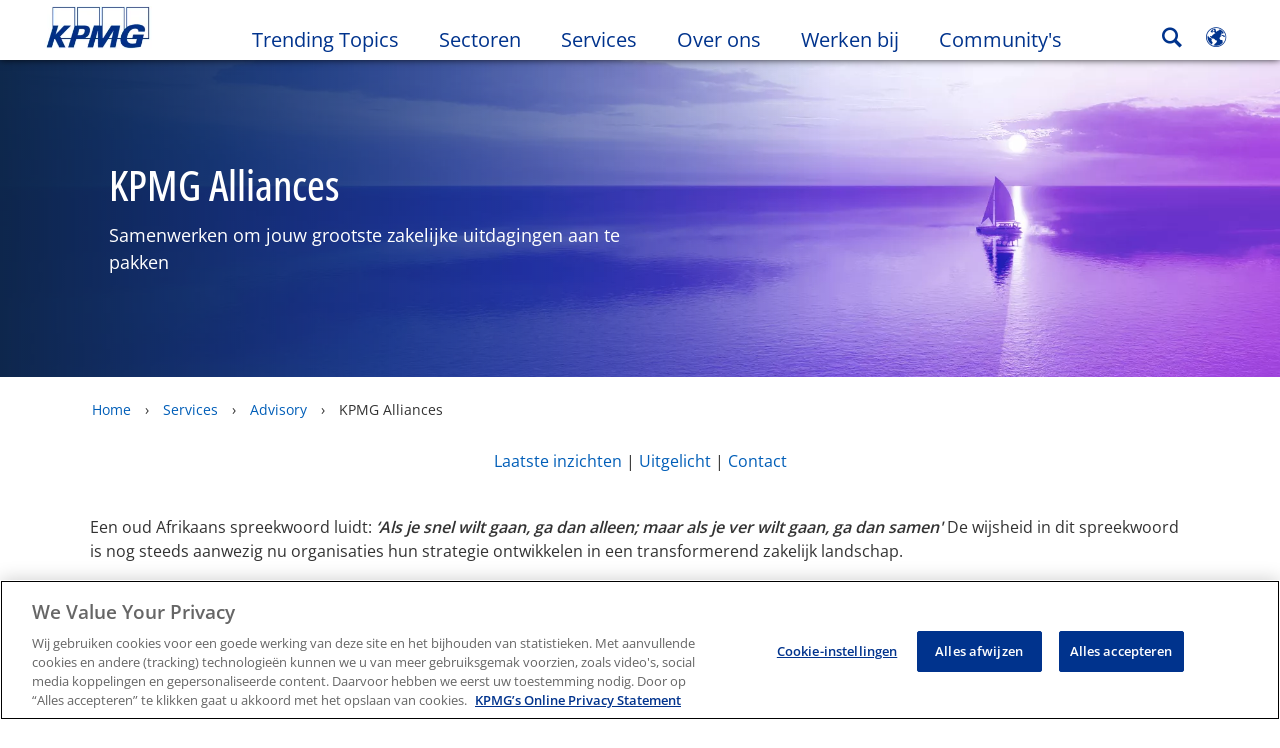

--- FILE ---
content_type: text/html
request_url: https://kpmg.com/nl/nl/home/services/advisory/partnerships-and-alliances.html
body_size: 47416
content:

<!DOCTYPE html>
<html lang="nl-NL">
<head>
<meta http-equiv="content-type" content="text/html" charset="UTF-8"/>
<meta http-equiv="date" content="Wed, 21 May 2025 01:26:08 GMT"/>
<meta http-equiv="content-language" content="nl-NL"/>
<meta http-equiv="content-encoding" content="text/html"/>
<meta name="description" content="Samenwerken om jouw grootste zakelijke uitdagingen aan te pakken"/>
<meta charset="utf-8"/>
<meta http-equiv="X-UA-Compatible" content="IE=edge,chrome=1"/>
<link rel="preload" as="font" type="font/woff2" href="/etc/clientlibs/kpmgpublic/fonts/openSans/OpenSans-VariableFont_wdth,wght.woff2" crossorigin />
<link rel="preconnect" href="https://assets.kpmg.com" crossorigin />
<link rel="preconnect" href="https://scripts.demandbase.com" crossorigin />
<link rel="preload" href='/etc/clientlibs/kpmgpublic/pages/global.min-61c96c.js' as="script"/>
<link rel="apple-touch-icon" sizes="180x180" href="/etc/designs/default/kpmg/favicons/apple-touch-icon-180x180.png"/>
<link rel="apple-touch-icon" sizes="167x167" href="/etc/designs/default/kpmg/favicons/apple-touch-icon-167x167.png"/>
<link rel="apple-touch-icon" sizes="152x152" href="/etc/designs/default/kpmg/favicons/apple-touch-icon-152x152.png"/>
<link rel="apple-touch-icon" sizes="120x120" href="/etc/designs/default/kpmg/favicons/apple-touch-icon-120x120.png"/>
<link rel="apple-touch-icon" sizes="76x76" href="/etc/designs/default/kpmg/favicons/apple-touch-icon-76x76.png"/>
<link rel="apple-touch-icon" sizes="60x60" href="/etc/designs/default/kpmg/favicons/apple-touch-icon-60x60.png"/>
<link rel="apple-touch-icon" href="/etc/designs/default/kpmg/favicons/apple-touch-icon.png"/>
<link rel="icon" type="image/png" href="/etc/designs/default/kpmg/favicons/favicon-16x16.png" sizes="16x16"/>
<link rel="icon" type="image/png" href="/etc/designs/default/kpmg/favicons/favicon-32x32.png" sizes="32x32"/>
<link rel="icon" type="image/svg+xml" href="/etc/designs/default/kpmg/favicons/favicon-32x32.svg" sizes="32x32"/>
<link rel="icon" type="image/svg+xml" href="/etc/designs/default/kpmg/favicons/favicon-96x96.svg" sizes="96x96"/>
<link rel="icon" type="image/svg+xml" href="/etc/designs/default/kpmg/favicons/favicon-16x16.svg" sizes="16x16"/>
<link rel="icon" type="image/svg+xml" href="/etc/designs/default/kpmg/favicons/android-chrome-512x512.svg" sizes="512x512"/>
<link rel="icon" type="image/svg+xml" href="/etc/designs/default/kpmg/favicons/android-chrome-192x192.svg" sizes="192x192"/>
<link rel="icon" type="image/svg+xml" href="/etc/designs/default/kpmg/favicons/android-chrome-144x144.svg" sizes="144x144"/>
<link rel="icon" type="image/svg+xml" href="/etc/designs/default/kpmg/favicons/android-chrome-96x96.svg" sizes="96x96"/>
<link rel="icon" type="image/svg+xml" href="/etc/designs/default/kpmg/favicons/android-chrome-72x72.svg" sizes="72x72"/>
<link rel="icon" type="image/svg+xml" href="/etc/designs/default/kpmg/favicons/android-chrome-48x48.svg" sizes="48x48"/>
<link rel="icon" type="image/svg+xml" href="/etc/designs/default/kpmg/favicons/android-chrome-36x36.svg" sizes="36x36"/>
<link rel="manifest" href="/etc/designs/default/kpmg/favicons/manifest.json"/>
<link rel="mask-icon" href="/etc/designs/default/kpmg/favicons/safari-pinned-tab.svg" color="#1e49e2"/>
<link rel="shortcut icon" href="/etc/designs/default/kpmg/favicon.ico"/>
<link rel="canonical" href="https://kpmg.com/nl/nl/home/services/advisory/partnerships-and-alliances.html"/>
<meta http-equiv="last-modified" content="Wed, 21 May 2025 13:25:57 GMT"/>
<meta name="twitter:card" content="summary_large_image"/>
<meta name="DC.Description" content="Samenwerken om jouw grootste zakelijke uitdagingen aan te pakken"/>
<meta name="twitter:title" content="KPMG Alliances"/>
<meta name="twitter:site" content="@KPMG"/>
<meta name="DC.Language" content="nl-NL"/>
<meta name="DC.Title" content="KPMG Alliances - KPMG Nederland"/>
<meta name="DC.Date" content="2025-05-21"/>
<meta name="DC.Format" content="text/html"/>
<meta name="robots" content="index, follow"/>
<meta name="twitter:creator" content="@KPMG"/>
<meta name="twitter:image" content="https://assets.kpmg.com/is/image/kpmg/boat-in-the-middle-of-ocean-at-sunset-banner:cq5dam.web.1200.600"/>
<meta property="og:image" content="https://assets.kpmg.com/is/image/kpmg/boat-in-the-middle-of-ocean-at-sunset-banner:cq5dam.web.1200.600"/>
<meta property="og:type" content="website"/>
<meta property="og:site_name" content="KPMG"/>
<meta property="og:title" content="KPMG Alliances"/>
<meta property="og:locale" content="nl"/>
<meta property="og:url" content="https://kpmg.com/nl/nl/home/services/advisory/partnerships-and-alliances.html"/>
<meta property="og:description"/>
<script type="text/javascript">var kpmgMetaData={"KPMG_Business_Owner":"Janis Cairo","KPMG_Short_Desc":"Samenwerken om jouw grootste zakelijke uitdagingen aan te pakken","KPMG_Change_Frequency":"hourly","KPMG_Template":"/conf/kpmgpublic/settings/wcm/templates/services-content-1100-template","KPMG_Geographic_Origin_ID":"NL","KPMG_Article_ReadTime":"","KPMG_URL":"/nl/nl/home/services/advisory/partnerships-and-alliances.html","KPMG_Image_Alt":"Alliances","KPMG_BANNER_FLAG":"false","KPMG_Media_Typ_Path":"Mediaformats/Afbeelding/JPEG,Mediaformats/Afbeelding/JPG","KPMG_Description":"Samenwerken om jouw grootste zakelijke uitdagingen aan te pakken","KPMG_Persona_Path":"Personages/Fase/Bewustzijn,Personages/Fase/Klantervaring,Personages/Fase/Loyaliteit,Personages/Fase/Overwegen,Personages/Fase/Vertrouwdheid,Personages/Klanten,Personages/Potentiële klanten","KPMG_Cont_Type_Path":"Contenttype/Artikelen,Contenttype/Blog","KPMG_Persona_ID":"214453475402883457142791,102547922694176873239967,25264836557824452238698,173576389707020332736794,64468133270022237509990,59205189396461572826360,60541426764903813537507","KPMG_Business_Owner_Group":"nl - NL - Horizontal - Partnership & Alliances","KPMG_Title":"KPMG Alliances","KPMG_Tab_Type":"Generic","KPMG_Analytics_PageName":"nl:nl:home:services:advisory:partnerships-and-alliances","KPMG_Med_For_Type_ID":"168408212674515745966020,112017303830317750915542","KPMG_Document_Id":"OC01N1615214420359","KPMG_Content_Type_ID":"104782286077242695662372,103734897652835607077665","KPMG_Short_Title":"KPMG Alliances","KPMG_FONT":"false","KPMG_Live_Copy":"false","KPMG_HTML_Title":"KPMG Alliances","KPMG_Canonical_URL":"https://kpmg.com/nl/nl/home/services/advisory/partnerships-and-alliances.html","KPMG_Seo_Priority":"1.0","KPMG_Template_Type":"services-content-1100-template","KPMG_last_mod_rank":"1747833957109","KPMG_Image":"/content/dam/kpmg/xx/images/2022/08/boat-in-the-middle-of-ocean-at-sunset-banner.jpg","KPMG_Blog_Topics":""};var appSearchConfigs={"pagination":{"page":{"current":2,"size":5}},"sortParamsMapping":{"trending":"kpmg_page_views_trending","KPMG_MOST_PLR":"kpmg_avg_time_spent","mostviewed":"kpmg_page_views","KPMG_Filter_Date":"kpmg_filter_date","relavance":"_score"},"fieldsMapping":{"contacttabs":[{"kpmg_image":{"raw":{}},"kpmg_article_date_time":{"raw":{}},"kpmg_non_decorative_alt_text":{"raw":{}},"kpmg_short_desc":{"raw":{}},"kpmg_is_rendition_optimized":{"raw":{}},"kpmg_article_readtime":{"raw":{}},"kpmg_title":{"raw":{}},"kpmg_image_alt":{"raw":{}},"kpmg_url":{"raw":{}}}],"partnerlocator":[{"kpmg_contact_fn":{"raw":{}},"kpmg_contact_ln":{"raw":{}},"kpmg_contact_job_ttl":{"raw":{}},"kpmg_url":{"raw":{}}}],"toppicks":[{"kpmg_image":{"raw":{}},"kpmg_template":{"raw":{}},"kpmg_primary_tag":{"raw":{}},"kpmg_short_title":{"raw":{}},"kpmg_non_decorative_alt_text":{"raw":{}},"kpmg_short_desc":{"raw":{}},"kpmg_article_type":{"raw":{}},"kpmg_article_primary_format":{"raw":{}},"kpmg_is_rendition_optimized":{"raw":{}},"kpmg_article_readtime":{"raw":{}},"kpmg_image_alt":{"raw":{}},"kpmg_url":{"raw":{}}}],"blog":[{"kpmg_image":{"raw":{}},"kpmg_description":{"raw":{}},"kpmg_blog_topics":{"raw":{}},"kpmg_short_desc":{"raw":{}},"kpmg_non_decorative_alt_text":{"raw":{}},"kpmg_blog_date":{"raw":{}},"kpmg_is_rendition_optimized":{"raw":{}},"kpmg_article_readtime":{"raw":{}},"kpmg_title":{"raw":{}},"kpmg_image_alt":{"raw":{}},"kpmg_url":{"raw":{}}}],"relatedcontent":[{"kpmg_image":{"raw":{}},"kpmg_non_decorative_alt_text":{"raw":{}},"kpmg_short_desc":{"raw":{}},"kpmg_article_type":{"raw":{}},"kpmg_is_rendition_optimized":{"raw":{}},"kpmg_title":{"raw":{}},"kpmg_image_alt":{"raw":{}},"kpmg_url":{"raw":{}},"kpmg_template_type":{"raw":{}}}],"contactcarousel":[{"kpmg_image":{"raw":{}},"kpmg_non_decorative_alt_text":{"raw":{}},"kpmg_cont_mem_firm":{"raw":{}},"kpmg_contact_job_ttl":{"raw":{}},"kpmg_title":{"raw":{}},"kpmg_contact_fn":{"raw":{}},"kpmg_suffix":{"raw":{}},"kpmg_contact_ln":{"raw":{}},"kpmg_contact_mn":{"raw":{}},"kpmg_contact_city":{"raw":{}},"kpmg_salutation":{"raw":{}},"kpmg_state":{"raw":{}},"kpmg_short_desc":{"raw":{}},"kpmg_is_rendition_optimized":{"raw":{}},"kpmg_image_alt":{"raw":{}},"kpmg_url":{"raw":{}}}],"articlecarousel":[{"kpmg_image":{"raw":{}},"kpmg_contact_fn":{"raw":{}},"kpmg_contact_ln":{"raw":{}},"kpmg_short_title":{"raw":{}},"kpmg_article_date_time":{"raw":{}},"kpmg_contact_country":{"raw":{}},"kpmg_non_decorative_alt_text":{"raw":{}},"kpmg_short_desc":{"raw":{}},"kpmg_is_rendition_optimized":{"raw":{}},"kpmg_image_alt":{"raw":{}},"kpmg_url":{"raw":{}}}],"articlequery":[{"kpmg_image":{"raw":{}},"kpmg_description":{"raw":{}},"kpmg_filter_date":{"raw":{}},"kpmg_banner_flag":{"raw":{}},"kpmg_primary_tag":{"raw":{}},"kpmg_article_date":{"raw":{}},"kpmg_non_decorative_alt_text":{"raw":{}},"kpmg_article_readtime":{"raw":{}},"kpmg_title":{"raw":{}},"kpmg_article_date_time":{"raw":{}},"kpmg_page_views":{"raw":{}},"kpmg_tab_type":{"raw":{}},"kpmg_short_desc":{"raw":{}},"kpmg_avg_time_spent":{"raw":{}},"kpmg_is_rendition_optimized":{"raw":{}},"kpmg_article_primary_format":{"raw":{}},"kpmg_article_type":{"raw":{}},"kpmg_image_alt":{"raw":{}},"kpmg_url":{"raw":{}},"kpmg_template_type":{"raw":{}},"kpmg_sl_gl_id":{"raw":{}}}],"trendinglistnew":[{"kpmg_image":{"raw":{}},"kpmg_description":{"raw":{}},"kpmg_article_date_time":{"raw":{}},"kpmg_non_decorative_alt_text":{"raw":{}},"kpmg_is_rendition_optimized":{"raw":{}},"kpmg_title":{"raw":{}},"kpmg_image_alt":{"raw":{}},"kpmg_url":{"raw":{}}}],"latestthinking":[{"kpmg_image":{"raw":{}},"kpmg_description":{"raw":{}},"kpmg_non_decorative_alt_text":{"raw":{}},"kpmg_is_rendition_optimized":{"raw":{}},"kpmg_title":{"raw":{}},"kpmg_image_alt":{"raw":{}},"kpmg_url":{"raw":{}}}],"broader":[{"kpmg_description":{"raw":{}},"kpmg_banner_flag":{"raw":{}},"kpmg_primary_tag":{"raw":{}},"kpmg_article_date":{"raw":{}},"kpmg_contact_job_ttl":{"raw":{}},"kpmg_title":{"raw":{}},"kpmg_contact_city":{"raw":{}},"kpmg_event_start_time":{"raw":{}},"kpmg_article_date_time":{"raw":{}},"kpmg_tab_type":{"raw":{}},"kpmg_short_desc":{"raw":{}},"kpmg_image_alt":{"raw":{}},"kpmg_url":{"raw":{}},"kpmg_template_type":{"raw":{}},"kpmg_image":{"raw":{}},"kpmg_non_decorative_alt_text":{"raw":{}},"kpmg_article_readtime":{"raw":{}},"kpmg_contact_fn":{"raw":{}},"kpmg_contact_ln":{"raw":{}},"kpmg_event_type":{"raw":{}},"kpmg_contact_country":{"raw":{}},"kpmg_is_rendition_optimized":{"raw":{}},"kpmg_article_primary_format":{"raw":{}},"kpmg_article_type":{"raw":{}},"kpmg_event_startdate":{"raw":{}}}],"listing":[{"kpmg_title":{"raw":{}},"kpmg_url":{"raw":{}}}],"shorter":[{"kpmg_image":{"raw":{}},"kpmg_description":{"raw":{}},"kpmg_banner_flag":{"raw":{}},"kpmg_primary_tag":{"raw":{}},"kpmg_article_date":{"raw":{}},"kpmg_non_decorative_alt_text":{"raw":{}},"kpmg_title":{"raw":{}},"kpmg_short_desc":{"raw":{}},"kpmg_is_rendition_optimized":{"raw":{}},"kpmg_article_primary_format":{"raw":{}},"kpmg_article_type":{"raw":{}},"kpmg_image_alt":{"raw":{}},"kpmg_url":{"raw":{}},"kpmg_template_type":{"raw":{}}}]},"facets":{"All_Global":["kpmg_topic_path_facet","kpmg_filter_year","kpmg_geo_rel_path_facet","kpmg_ind_path_loc_facet","kpmg_service_pth_loc_facet"],"Insights_Global":["kpmg_filter_year","kpmg_ind_path_facet","kpmg_service_path_facet","kpmg_topic_path_facet","kpmg_geo_rel_path_facet"],"People_Local":["kpmg_filter_year","kpmg_ind_path_loc_facet","kpmg_service_pth_loc_facet","kpmg_topic_path_facet","kpmg_cont_mem_firm"],"All_Local":["kpmg_topic_path_facet","kpmg_filter_year","kpmg_geo_rel_path_facet","kpmg_ind_path_loc_facet","kpmg_service_pth_loc_facet"],"Insights_Local":["kpmg_filter_year","kpmg_geo_rel_path_facet","kpmg_ind_path_loc_facet","kpmg_service_pth_loc_facet","kpmg_topic_path_facet"],"Events_Local":["kpmg_filter_year","kpmg_ind_path_loc_facet","kpmg_service_pth_loc_facet","kpmg_topic_path_facet","kpmg_geo_rel_path_facet"],"PressReleases_Global":["kpmg_filter_year","kpmg_ind_path_facet","kpmg_service_path_facet","kpmg_topic_path_facet","kpmg_geo_rel_path_facet"],"PressReleases_Local":["kpmg_filter_year","kpmg_geo_rel_path_facet","kpmg_ind_path_loc_facet","kpmg_service_pth_loc_facet","kpmg_topic_path_facet"],"People_Global":["kpmg_filter_year","kpmg_cont_mem_firm","kpmg_ind_path_facet","kpmg_service_path_facet","kpmg_topic_path_facet"],"Events_Global":["kpmg_filter_year","kpmg_geo_rel_path_facet","kpmg_ind_path_facet","kpmg_service_path_facet","kpmg_topic_path_facet"],"Blogs_Global":["kpmg_blog_topics","kpmg_filter_year","kpmg_geo_rel_path_facet","kpmg_topic_path_facet","kpmg_ind_path_facet","kpmg_service_path_facet"],"Blogs_Local":["kpmg_blog_topics","kpmg_filter_year","kpmg_geo_rel_path_facet","kpmg_ind_path_loc_facet","kpmg_service_pth_loc_facet","kpmg_topic_path_facet"]}};var appSearchClientEnv="";var isadmactive="true";var kpmgAssetDomain="https:\/\/assets.kpmg.com";var calanderProperties={"longMonths":["januari","februari","maart","april","mei","juni","juli","augustus","september","oktober","november","december"],"shortMonths":["jan","feb","mrt","apr","mei","jun","jul","aug","sep","okt","nov","dec"],"timeMeridiems":["AM ","PM"]};var dateFormatProperties={"showMeridiem":false,"transformations":{"dayType":"dd","monthType":"mm","hourType":"hh","monthCase":"cc","yearType":"y"},"timeSeparator":".","fields":[{"item1":"day"},{"item2":"month"},{"item3":"year"}],"separators":[{"item1":"-"},{"item2":"-"},{"item3":""}]};var kpmgDateFormat="dd.mm.yyyy:European Standard";var kpmgDateSeperator1='\u002D';var kpmgDateSeperator2='\u002D';var kpmgDateSeperator3='';var KPMG=KPMG||{};var isAuthor=false;var searchFacetsFlag=true;if(navigator.userAgent.match(/iPad/i)===null){var meta;meta=document.createElement('meta');meta.name="viewport";meta.id='kpmgViewport';meta.content="width=device-width, initial-scale=1.0, user-scalable=1.0";document.getElementsByTagName("head")[0].appendChild(meta);}
if(navigator.userAgent.match(/iPhone/i)){var meta;meta=document.createElement('meta');meta.name="viewport";meta.id='kpmgViewport';meta.content="width=device-width, initial-scale=1.0, user-scalable=no";document.getElementsByTagName("head")[0].appendChild(meta);}</script>
<script type="application/ld+json">
            {"itemListElement":[{"item":{"image":"https://assets.kpmg.com/content/dam/kpmg/nl/images/over-ons/logo-kpmg.jpg/jcr:content/renditions/original","name":"Home","@id":"https://kpmg.com/nl/nl/home.html"},"@type":"ListItem","position":1},{"item":{"image":"https://assets.kpmg.com/content/dam/kpmg/xx/images/2022/03/young-people-in-meeting-and-bicycle.jpg/jcr:content/renditions/original","name":"Services","@id":"https://kpmg.com/nl/nl/home/services.html"},"@type":"ListItem","position":2},{"item":{"image":"https://assets.kpmg.com/content/dam/kpmg/nl/images/2023/services/propertybanner-advisory-woman.jpg/jcr:content/renditions/original","name":"Advisory","@id":"https://kpmg.com/nl/nl/home/services/advisory.html"},"@type":"ListItem","position":3},{"item":{"image":"https://assets.kpmg.com/content/dam/kpmg/xx/images/2022/08/boat-in-the-middle-of-ocean-at-sunset-banner.jpg/jcr:content/renditions/original","name":"KPMG Alliances","@id":"https://kpmg.com/nl/nl/home/services/advisory/partnerships-and-alliances.html"},"@type":"ListItem","position":4}],"@type":"BreadcrumbList","@context":"http://schema.org/"}
    </script>
<script type="application/ld+json">
            {"serviceType":"KPMG Alliances","provider":{"@type":"Organization","name":"KPMG"},"@type":"Service","@context":"http://schema.org/","url":"https://kpmg.com/nl/nl/home/services/advisory/partnerships-and-alliances.html"}
    	</script>
<script type="text/javascript">window.regexValues=window.regexValues||{nameJs:"[0\u002D9|\x22~`!@#$%^\x26()_={}[\\]:;\x27,.<>+*\\\/\\\\?]"?new RegExp("[0\u002D9|\x22~`!@#$%^\x26()_={}[\\]:;\x27,.<>+*\\\/\\\\?]"):"",cityJs:""?new RegExp(""):"",emailJs:"^([a\u002DzA\u002DZ0\u002D9.+_\u002D]*@([0\u002D9a\u002DzA\u002DZ][\u002D\\w]*[0\u002D9a\u002DzA\u002DZ]\\.)+[a\u002DzA\u002DZ]{2,9})$"?new RegExp("^([a\u002DzA\u002DZ0\u002D9.+_\u002D]*@([0\u002D9a\u002DzA\u002DZ][\u002D\\w]*[0\u002D9a\u002DzA\u002DZ]\\.)+[a\u002DzA\u002DZ]{2,9})$"):"",phoneJs:""?new RegExp(""):"",cnameJs:""?new RegExp(""):"",roleJs:""?new RegExp(""):"",messageJs:"^[^%{}<>]+$"?new RegExp("^[^%{}<>]+$"):"",};</script>
<link rel="stylesheet" href='/etc/clientlibs/kpmgpublic/global/css/global-9d6fcf.css'/>
<script type="text/javascript">window.kpmgPath=window.location.pathname.toLowerCase();var preferredSite='';function getCookie(cname){var name=cname+"=";var cArray=document.cookie.split(';');for(var i=0;i<cArray.length;i++){var c=cArray[i];while(c.charAt(0)==' '){c=c.substring(1);}
if(c.indexOf(name)==0){preferredSite=c.substring(name.length,c.length);preferredSite=preferredSite.indexOf(".html")>-1?preferredSite:"";return true;}}}
if(window.kpmgPath==="/xx/en/home.html"&&document.referrer===""){getCookie("p_source");if(preferredSite.length>0&&preferredSite!=="/xx/en/home.html"){var geoUserSite=encodeURI(preferredSite)
window.location=geoUserSite;}}
window.kpmgPersonalize=window.kpmgPersonalize||{hideLogicTree:false,displayNameFormat:"",isPersonalize:false,isSitePersonalize:false,isPageTagsFlagEnabled:false,isContentRefreshEnabled:false,isPPC:false,firstnameLastnameSwitch:false,isBlog:false,blogHomePage:"",blogPath:""||"blogs",blogResultCount:"90"||"0",userAccInfoExpiry:24,fetchDataAndPersonalize:null,getCaptchaKey:"6LfauzAUAAAAAKtLWpawmB\u002DD5LslW_V5ul7Q_dUM",isCaptchaEnabled:"true",downloadDataExpiryWindow:24,resendVerifyEmailDefaultTime:"60",db:{CDCWrapper:null,data:null,},mapping:{url:""},snp:{url:"",timeout:0,data:null,params:{languageCode:"nl"||"en",countryCode:"nl"||"xx",sortType:"",sortTypeKey:"",tagCategory:"",timeBoxParameter:""}},registrationPromoOverlay:{revisitCounter:"3",returnWindowInMinutes:"30",returnWindowInDays:"14"},misc:{isAuthor:false,ageVerificationReq:false,isSitePersonalizeAndRhfEnabled:""||false,dashboardLimitNo:0,triggerRefreshFeedback:0,triggerHideFeedback:0,cellLevelCombinedHideRefresh:0,rejectedListLimit:0,locationNavigatorPage:"",RfpFormLocationSelector:""},i18n:{gigyaMsgs:{kpmg_sign_up_header:"Log in met een bestaand account",kpmg_sign_up_text:"Gebruik een bestaand social media account of vul onderstaande velden in voor toegang.",kpmg_already_have_an_account:"Heeft u al een account?",kpmg_log_in:"Inloggen",kpmg_learn_more:"Meer informatie",kpmg_create_an_account:"Maak een account",kpmg_required:"Verplichte velden",kpmg_info_email:"Dit e\u002Dmailadres zal gebruikt worden voor het inloggen",kpmg_info_password:"Het wachtwoord moet minimaal bestaan uit 8 tekens, 1 nummer, 1 hoofdletter, 1 kleine letter",kpmg_privacy_statement_text:"Ik bevestig dat ik de voorwaarden in het KPMG Online Privacy Statement heb gelezen en begrepen",kpmg_privacy_statement_link_text:"KPMG Online Privacy Statement",kpmg_captcha_text:"Bevestig uw registratie door de twee woorden in het onderstaande veld in te voeren, gescheiden door een spatie.",kpmg_cancel:"Annuleer",kpmg_continue:"Doorgaan",kpmg_social_sign_in_header:"Ingelogd met",kpmg_social_sign_in_text:"You are signed in with the social account that you registered with",kpmg_cancel_registration_header:"Wilt u de registratie annuleren?",kpmg_cancel_registration_text:"Weet u zeker dat u uw registratie wilt annuleren?",kpmg_go_back:"Go Back",kpmg_registration_done_header:"Thank You For Registering.",kpmg_thank_you_text:"Bedankt voor het registreren. U kunt uw dashboard bekijken of teruggaan naar het artikel dat u zojuist hebt opgeslagen.",kpmg_go_to_mykpmg:"Ga naar het dashboard",kpmg_return_to_my_article:"Ga terug naar het artikel",kpmg_error_tc_authored_msg_tc1:"Geef aan dat je kennis hebt genomen van de online privacy statement",kpmg_error_tc_authored_msg_tc2:"Vink aan om door te gaan",kpmg_error_tc_authored_msg_tc3:"Vink aan om door te gaan",kpmg_privacy_acceptance_error_msg_tc1:"Geef aan dat je kennis hebt genomen van de online privacy statement",kpmg_welcome_back:"Welkom terug",kpmg_sign_in_header:"Inloggen met een bestaand account",kpmg_not_yet_registered:"Nog niet geregistreerd?",kpmg_use_your_kpmg_login_credentials:"Gebruik uw KPMG login",kpmg_i_forgot_my_password:"Wachtwoord vergeten",kpmg_keep_me_signed_in:"Ingelogd blijven",kpmg_forgot_password_header:"Wachtwoord vergeten",kpmg_forgot_password_text:"Geef uw e\u002Dmailadres in om uw wachtwoord te opnieuw in te stellen",kpmg_reset_password:"Stel het wachtwoord opnieuw in",kpmg_forgot_password_thank_you_text:"Bedankt. Als dit e\u002Dmailadres is geregistreerd zullen we u een e\u002Dmail sturen met een link om het wachtwoord opnieuw in te stellen.",kpmg_return_to_login:"Ga terug om in te loggen",kpmg_info_password_first:"Het wachtwoord moet minimaal bestaan uit",kpmg_info_password_second:"8 tekens, 1 nummer, 1 hoofdletter, 1 kleine letter",kpmg_reset_password_thank_you_text:"Bedankt. Het wachtwoord is opnieuw ingesteld.",kpmg_too_many_failed_attempts_header:"Teveel mislukte pogingen",kpmg_too_many_failed_attempts_text:"Uw account is 24 uur vergrendeld. U kunt uw wachtwoord opnieuw instellen.",account_is_disabled:"Uw account is geblokkeerd",account_temporarily_locked_out:"Uw account is tijdelijk geblokkeerd",and:"en",available:"Beschikbaar",checking:"Controleren",choose_file:"Kies een file",email_address_is_invalid:"Onjuist e\u002Dmailadres",email_already_exists:"Dit e\u002Dmailadres bestaat al",fair:"Redelijk",invalid_fieldname:"Ongeldige naam",invalid_login_or_password:"Ongeldige inlog of wachtwoord",invalid_username_or_password:"Invalid username or password",login_identifier_exists:"Login identifier exists",maximum_size_of_3mb:"Maximum size of 3MB.",no_file_chosen:"No file chosen",not_available:"Niet beschikbaar",num_characters_total:"%Aantal karakters",num_of_the_following_groups:"%Aantal van het volgende: een hoofdletter, een kleine letter, een cijfer, een symbool",password_does_not_meet_complexity_requirements:"Het wachtwoord voldoet niet aan de vereisten",password_must_contain_at_least:"Het wachtwoord moet minimaal bestaan uit",password_strength_colon:"Het wachtwoord moet minimaal bestaan uit",passwords_do_not_match:"Wachtwoorden zijn niet gelijk",old_password_cannot_be_the_same_as_new_password:"Het nieuwe wachtwoord mag niet hetzelfde zijn als het oude wachtwaard.",please_enter_a_valid_fieldname:"Vul een geldige naam in",please_enter_fieldname:"Voer een naam in",profilePhoto_fileSizeError:"Photo format: JPG\/GIF\/PNG. Size: up to 3MB.",sorry_we_are_not_able_to_process_your_registration:"Sorry, we kunnen uw registratie niet verwerken",strong:"Sterk",there_are_errors_in_your_form_please_try_again:"Er zijn fouten in het formulier. Probeer het opnieuw",there_is_no_user_with_that_username_or_email:"Er is geen gebruiker met deze gebruikersnaam of dit e\u002Dmailadres",these_passwords_do_not_match:"Wachtwoorden zijn niet gelijk",this_field_is_required:"Dit veld is verplicht",too_weak:"Te zwak",unique_identifier_exists:"Unique identifier exists",username_already_exists:"Gebruikersnaam bestaat al",very_strong:"Zeer sterk",weak:"Zwak",wrong_password:"Verkeerde wachtwoord",your_age_does_not_meet_the_minimal_age_requirement:"Your age does not meet the minimal age requirement (13+) for this site",kpmg_salutation:"Aanhef",managesubscriptions:"Klik hier om uw abonnement te beheren"},customMsgs:{gigya_error_primary_action:"OK",gigya_error_title:"Het spijt ons.",gigya_account_disabled_error_title:"Het spijt ons",gigya_account_disabled_error_primary_action:"OK",gigya_error_description:"Service is tijdelijk niet beschikbaar. Onze technici werken aan een oplossing voor dit probleem.",gigya_account_disabled_error_description:"Dit account is gedeactiveerd",gigya_cookies_disabled_error_description:"We kunnen uw verzoek niet voltooien omdat cookies van derden momenteel zijn uitgeschakeld in uw browser. We gebruiken cookies van derden om de beste browse\u002Dervaring te bieden. Controleer uw browserinstellingen en schakel cookies van derden in om deze actie uit te voeren.",gigya_name_validation_error_message:"Speciale tekens en cijfers zijn niet ondersteund",kpmg_error_numbervalidation:"Alleen nummers worden ondersteund",kpmg_placeholder_first_name:"Voornaam",kpmg_placeholder_last_name:"Achternaam",kpmg_placeholder_email:"E\u002Dmail",kpmg_placeholder_password:"Wachtwoord",kpmg_placeholder_confirm_password:"Bevestig het wachtwoord",kpmg_placeholder_company_optional:"Bedrijf (optioneel)",kpmg_placeholder_select_country:"Selecteer land\/locatie",toppicksfor:"Beste resultaten voor",you:"jou",items:"Pagina\x27s",remove:"Verwijder",yes:"Ja",no:"Nee",organization:"Bedrijf",quicksavedlist:"Onderwerp om snel te bewaren",urllink:"URL link",verify_email_err_title:"De e\u002Dmail is verzenden.",verify_email_err_desc:"De bevestigings e\u002Dmail is verzonden.",verify_email_congrats_title:"Gefeliciteerd",verify_email_congrats_desc:"Uw e\u002Dmailadres is bevestigd.",office_locator_geolocation_error:"Locatie niet gevonden",office_locator_nocities_error:"Geen steden gevonden voor dit land",office_locator_noresults_error:"Geen resultaten voor uw zoekopdracht",showanotherarticle:"Laat me een ander artikel zien",dontshowarticleagain:"Laat me dit artikel niet meer zien",updatemypreferences:"Update mijn voorkeuren",addtolibrary:"Voeg toe aan bibliotheek",refreshcontent:"Ververs de inhoud",share:"Delen",readMore:"Quick View",or_divider_text:"of",cross_site_error_title:"Er heeft zich een fout voorgedaan bij de inschrijving",cross_site_error_description:"Dit abonnement hoort niet bij het land waar u zich heeft geregistreerd.",deleteThisList:"Verwijder dit onderwerp",editYourListName:"Verander de naam van het onderwerp",shareThisList:"Deel dit onderwerp",move:"Verplaats",delete:"Verwijder",placeholdertextforfiltersubscriptions:"Filter de abonnementen gebaseerd op uw interesses",selectedinterestslist:"Geselecteerde interesses",onboardingbasedsubscriptiontitle:"Abonnementen waar u in geïnteresseerd bent",interestsbasedsubscriptiontitle:"Abonnementen verwant aan uw interesses:",subscriptionsinterestedintitle:"Abonnementen waar u ook in geïnteresseerd zou kunnen zijn",registrationPromoTitle:"Wilt u de laatste {tag_name} content?",registrationPromoDescription:"Registreer u nu en maak een persoonlijk dashboard over {tag_name} en alle andere onderwerpen die u interesseren.",noArticleErrorTitle:"Fout",noArticleErrorMessage:"De artikelen zijn niet meer beschikbaar",noArticleErrorDetail:"Gebruik de volgende link om",noArticleErrorDetail1:"terug te gaan naar de homepage",noArticleErrorDetail2:", of gebruik de zoekfunctionaliteit",searchLabel:"Zoeken",searchLibList:"Zoek in de onderwerpen",libraryListDeleteThisArticle:"Verwijder dit artikel",libraryListDeleteThisArticleDescription:"Weet u zeker dat u dit artikel wilt verwijderen?",libraryListSuccessDescription:"Succesvol verwijderd",libraryListDeleteIt:"Ja, verwijderen",libraryListNotlongeravailable:"Deze artikelen zijn niet meer beschikbaar",libraryListArticlenolongeravailabledescription:"Dit artikel is niet meer beschikbaar",kpmgLibraryListArticleWasRemovedFromLabel:"Was verwijderd van",libraryListMobilenolongeravlbl:"is niet meer beschikbaar",libraryListArtitwasremovedfrom:"Het was verwijderd van",libraryListArticlesnolongeravailabledescription:"De volgende artikelen zijn niet meer beschikbaar. Ze zijn verwijderd van",libraryListShareThisListDescription:"Kopieer and plak de url om te delen",libraryListCopy:"Kopiëren",libraryListCancel:"Annuleer",libraryListMovearticle:"Verplaats dit artikel naar een ander onderwerp",libraryListInstrutiontext:"U kunt dit artikel opslaan in uw bibliotheek of toevoegen aan een onderwerp in uw bibliotheek",libraryListAlreadysaved:"Is al bewaard",libraryListAlreadysavedarticle:"U heeft dit artikel al opgeslagen",libraryListChoosealist:"Kies een onderwerp",libraryListCreatealist:"Maak een onderwerp",libraryListThatNameIsTaken:"De naam van dit onderwerp bestaat al",libraryListEmpty:"De naam van dit onderwerp is niet juist",libraryListSave:"Bewaren",libraryListEnternewlist:"Voer een nieuwe naam in",libraryListAddtolibraryoverlayCancel:"Annuleer",libraryListCancel1:"Annuleren",createAList:"Maak een onderwerp",createsuccessdescription:"Dit onderwerp is gemaakt.",listmanagementsave:"Bewaren",deleteThisListDescription:"Als u dit onderwerp verwijderd worden alle artikelen hierin ook verwijderd. Weet u zeker dat u dit onderwerp wilt verwijderen?",keepIt:"Nee, bewaar het",editsuccessdescriptionmobile:"De naam is gewijzigd",namechanges:"Name changed",listnamechanged:"De naam van het onderwerp is gewijzigd",copySuccessDescription:"De url is gekopieerd naar het clipboard",copyFailedClipboardAccessDenied:"Kan de url niet kopiëren. Geef de pagina toegang tot het clipboard.",formbuilderCongratsTitle:"Bedankt",formbuilderCongratsDescription:"U bent succesvol geregistreerd.",formbuilderCongratsClose:"Sluiten",expiredtokenmodaltitle:"Het token is verlopen.",expiredtokenmodaldescription:"Het token is verlopen. Voltooi de registratie om toegang te krijgen.",expiredtokenmodalclosebutton:"Sluiten",addMoreInterestsTitle:"Voeg meer onderwerpen toe aan uw profiel",addTagToInterests:"Add tag to Profile Interests",saveInterestTitle:"Wilt u dit onderwerp bewaren?",search:"Zoeken",close:"Sluiten",resentemail:"We hebben nogmaals een bevestiging verzonden naar:",verifyemaillabel:"Bevestig uw e\u002Dmailadres.",resendconfirmation:"Verstuur de bevestigingsmail nogmaals.",logoutinfo:"U bent uitgelogd",logoutdescription:"U bent uitgelogd en wordt doorgestuurd naar de homepage.",verifyemail:"Bevestig uw e\u002Dmailadres om door te gaan naar uw account.",interestsSearchPlaceholder:"Vul de onderwerpen in waarin u geïnteresseerd bent",interestsAlreadySelected:"Al geselecteerd; beheer uw onderwerpen om te verwijderen",interestsSave:"Bewaar",verifyEmailClose:"Sluit",profileChangesSaved:"De wijziging is opgeslagen",profileChangesSavedSuccessfully:"Uw wijzigingen zijn opgeslagen",minReadTime:"READ_TIME minuut leestijd",minsReadTime:"READ_TIME minuten leestijd",officeLocationFax:"Fax",officeLocationTel:"Tel.",officeLocationNoResults:"Geen resultaten gevonden voor",officeLocationsSearchTerm:"",searchResultsCopyOne:"",agreeLabel:"I agree to KPMG online privacy statement",expand:"expand",collapse:"collapse",addedtolibrary:"Added to Library",articleposteddate:"Article Posted date",relatedarticles:"Related Articles",moreoptions:"More Options",closeyourrecommendations:"Close your recommendations",wasaddedtothelistoflists:"was added to the list of lists",removedfromthelist:"Removed from the list",sectionfilters:"Section Filters",closeandreturntohomepage:"Close and return to home page",current:"current",completed:"completed",returntohomepage:"and return to the home page",belowsubscriptions:"once it is checked the below subscriptions will be available.",suggestthesubscriptions:"On selection of a suggestion the subscriptions list present below will be filtered.",openinanewwindow:"Opens in a new window",blogposts:"Blogs",category:"category",enableordisable:"enable or disable",articles:"articles",country:"Land",selected:"this post is interesting. selected",deselected:"this post is interesting. deselected",profileprogress:"Your profile is <%> complete",profilecompleted:"Congratulations, your profile is now complete!",completeprofile:"Complete your profile",addinterests:"Add interests",addsubscriptions:"Add subscriptions",starticon:"Gated content exclusive to KPMG members",yourinterests:"Your Interests",suggestmorecta:"Suggest More",alertmessage1:"Delete interest",alertdescription1:"Pinned articles will be removed once deleted",alertmessage2:"A maximum of 5 pinned articles allowed",alertmessagetitle:"Maximum Pins Reached",viewgatedcontentcta:"View Gated Content",nonewcontent:"No new content at this time.",viewallsubscriptionscta:"View All Subscriptions",gcsectiontitle:"Gated Content Section: Title",gcsectiondescription:"Gated Content Section: Description",hidegatedcontent:"Hide Gated Content",emptygatedcontentdescription:"It appears you have not yet subscribed to any such gated content.",articlesTwoFour:"articles",articlesFive:"articles",listsTwoFour:"Lists",listsFive:"Lists"}},pagesInfo:{interests:{isActive:false,reqLogin:true,redirectTo:"../user/login.html"},myaccount:{isActive:false,reqLogin:true,redirectTo:"../user/login.html"},dashboard:{isActive:false,reqLogin:true,redirectTo:"/user/login.html"},library:{isActive:false,reqLogin:true,redirectTo:"../user/login.html"},communicationpreference:{isActive:false,reqLogin:true,redirectTo:"../../user/login.html"},privacypreference:{isActive:false,reqLogin:true,redirectTo:"../../user/login.html"}},urlmapping:{learnMore:"\/content\/kpmgpublic\/nl\/nl\/home\/gebruiker\/overlays\/kpmglearnmore.html",addtolib:"\/content\/kpmgpublic\/nl\/nl\/home\/gebruiker\/overlays\/addtolibraryoverlay.html",feedback:"\/content\/kpmgpublic\/nl\/nl\/home\/gebruiker\/overlays\/contentrefreshfeedback.html",fgeCongrats:".html",fgeError:".html",resetPassword:".html",isUserRegistrationOverlayExists:"false"}};window.kpmgPersonalize.db.CDCWrapper=function(dbData){var eventObj=null;window.kpmgPersonalize.db.data=dbData;Dmdbase_CDC.callback(dbData);if(digitalData){digitalData.user.ipAddress=dbData.ip;}
try{eventObj=new Event("dbData.received");}
catch(error){eventObj=document.createEvent("Event");eventObj.initEvent("dbData.received",false,false);}
document.dispatchEvent(eventObj);};window.__gigyaConf=window.__gigyaConf||{};window.__gigyaConf.customLang=window.kpmgPersonalize.i18n.gigyaMsgs;</script>
<link rel="stylesheet" href='/etc/clientlibs/kpmgpublic/editable-flex-template/css/editable-flex-template-8d195f.css'/>
<meta name="msapplication-TileColor" content="#1e49e2"/>
<meta name="msapplication-TileImage" content="/etc/designs/default/kpmg/favicons/mstile-144x144.svg"/>
<meta name="msapplication-config" content="/etc/designs/default/kpmg/favicons/browserconfig.xml"/>
<meta name="theme-color" content="#1e49e2"/>
<title>KPMG Alliances - KPMG Nederland</title>
<link rel="stylesheet" type="text/css" href="/content/dam/kpmg/others/css/privacy_fix.css"/>
<script type="text/javascript" src='/etc/clientlibs/kpmgpublic/global/js/updateLoadedPartialHeader-322c7b.js'></script>
<meta name="template" content="services-content-1100-template"/>
<meta name="viewport" content="width=device-width, initial-scale=1"/>
<link rel="stylesheet" href="/etc.clientlibs/kpmgxfsite/clientlibs/clientlib-base.css" type="text/css">
<link rel="stylesheet" href="/etc.clientlibs/kpmgxfsite/clientlibs/clientlib-dependencies.css" type="text/css">
<link rel="stylesheet" href="/etc.clientlibs/kpmgxfsite/clientlibs/clientlib-site.css" type="text/css">
<style>.financialservicesquote3{background-color:#00338d;padding:15px}.financialservicesquote3 p{color:#fff;margin:10px 0;margin-bottom:10px;line-height:1.3;font-weight:150}.financialservicesquote3 h5{color:#fff;font-size:1.6rem;margin 10px 0;font-weight:150;line-height:1.3}.financialservicesquote3 h6{color:#fff;line-height:2.5 font-size:1.6rem;margin 10px 0;font-weight:160}.financialservicesquote3 blockquote{color:#666;margin:10px 0;line-height:1.3}.financialservicesquote3 a:link,a:visited{background-color:#00a3a1;color:#fff;padding:14px 37.5px;text-align:center;text-decoration:none;display:inline-block}</style></head>
<body class="base-editable-template-page page basicpage">
<div class="template">
<div id="gig_showSimpleShareUI" class="gig-simpleShareUI fixed-and-off-page">
<div class="gig-simpleShareUI-inner">
<span class="icon-gig-simpleShareUI-closeButton">
<span class="sr-only">close</span>
</span>
<div class="gig-simpleShareUI-caption">
<div class="gig-simpleShareUI-caption-text">Share with your friends</div>
</div>
<div id="show-share-bar-container" class="gig-simpleShareUI-content">
</div>
</div>
</div>
<header class="global-navigation">
<div id="navigation-v2-data" class="bs5" style="position:fixed" data-site-info='{
		"assetsDomain": "https://assets.kpmg.com",
		"isAuthor": false,
		"isPersonalized": false,
		"isTemplatePersonalized": false,
		"isBlog":  false 
	}'>
<!-- LOGO -->
<div id="navigation-v2-data-logo" data-logo='{
			  "imgURL": "/is/image/kpmg/KPMG-1",
			  "altText": "KPMG",
			  "linkURL": "/nl/nl/home.html"
		}'>
</div>
<!-- Blog header data -->
<!-- NABAR-NAV -->
<div id="navigation-v2-data-navbar-nav" data-navbar-nav='{
			"insights": {
				"id": "insights-flyout",
				"i18nLabel": 	" Trending Topics ",
				"linkURL" : 	"/nl/nl/home/insights.html"
			},
			"industries": {
				"id": "industries-flyout",
				"i18nLabel": " Sectoren ",
				"linkURL" : "/nl/nl/home/sectoren.html"
			},
			"services": {
				"id": "services-flyout",
				"i18nLabel": " Services ",
				"linkURL": "/nl/nl/home/services.html"
			},
			"optional": {
				"id": "optional-flyout",
				"i18nLabel": "Over ons",
				"linkURL": "/nl/nl/home/over-ons.html",
				"internalLinkFlag": "true",
				"newTabAllow": "Open in een nieuw window."
			},
			"optional1": {
				"id": "optional2-flyout",
				"i18nLabel": "Werken bij",
				"linkURL": "https://www.werkenbijkpmg.nl/",
				"internalLinkFlag": "false",
				"newTabAllow": "Open in een nieuw window."
			},
			"optional2": {
				"id": "optional3-flyout",
				"i18nLabel": "Community&#x27;s",
				"linkURL": "/nl/nl/home/topics/communitys.html",
				"internalLinkFlag": "true",
				"newTabAllow": "Open in een nieuw window."
			}
		}'>
</div>
<div id="navigation-v2-data-secondary-nav" data-secondary-nav='[
			{
				"id": "careers",
				"label": " Carrière ",
				"linkURL": ""
			},

			
					{
						"id": "alumni",
						"label": " Alumni ",
						"linkURL": ""
					},
			

			{
				"id": "media",
				"label": " Media ",
				"linkURL": ""
			},

			
					{
						"id": "social",
						"label": " Social ",
						"linkURL": ""
					},
			


			{
				"id": "about",
				"label": " Over ons ",
				"linkURL": ""
			}
		]'></div>
<ul id="navigation-v2-data-nav-flyout">
<li id="navigation-v2-author-insights-flyout-editor">
<div class="nav-flyout-component-data" data-path="/content/kpmgpublic/nl/nl/home/services/advisory/partnerships-and-alliances/jcr:content/navigation-v2/insights" data-nav-flyout='{
			"cell1":{
				"type": "nav-list",
				"links":[
					
						
						{
							"label": "Toekomst van Audit",
							"url": "/nl/nl/home/topics/future-of-audit.html",
							"internalFlag": "true",
							"newTabAllow": "Open in een nieuw window."
						}
					
						
							,
						
						{
							"label": "Transformatie in de Zorg",
							"url": "/nl/nl/home/sectoren/gezondheidszorg/transformatie-in-de-zorg.html",
							"internalFlag": "true",
							"newTabAllow": "Open in een nieuw window."
						}
					
						
							,
						
						{
							"label": "Toekomst van Mobiliteit",
							"url": "/nl/nl/home/sectoren/automotive/toekomst-van-mobiliteit.html",
							"internalFlag": "true",
							"newTabAllow": "Open in een nieuw window."
						}
					
						
							,
						
						{
							"label": "Wet toekomst pensioenen",
							"url": "/nl/nl/home/sectoren/asset-management-and-pensions/het-pensioenakkoord.html",
							"internalFlag": "true",
							"newTabAllow": "Open in een nieuw window."
						}
					
						
							,
						
						{
							"label": "Whole of Society",
							"url": "/nl/nl/home/sectoren/government-public-sector/whole-of-society.html",
							"internalFlag": "true",
							"newTabAllow": "Open in een nieuw window."
						}
					
						
							,
						
						{
							"label": "Artificial Intelligence",
							"url": "/nl/nl/home/topics/digital-transformation/artificial-intelligence.html",
							"internalFlag": "true",
							"newTabAllow": "Open in een nieuw window."
						}
					
				]
				
				,"viewAll": {
				  "linkURL": "/nl/nl/home/insights.html",
				  "label": "Bekijk meer",
				  "internalLinkFlag": "true",
				  "newTabAllow": "Open in een nieuw window."

				}
				
			}
		}' data-cell1='{
			"type": "nav-list",
			"links":[
				
					
					{
						"label": "Toekomst van Audit",
						"url": "/nl/nl/home/topics/future-of-audit.html",
						"internalFlag": "true",
						"newTabAllow": "Open in een nieuw window."
					}
				
					
						,
					
					{
						"label": "Transformatie in de Zorg",
						"url": "/nl/nl/home/sectoren/gezondheidszorg/transformatie-in-de-zorg.html",
						"internalFlag": "true",
						"newTabAllow": "Open in een nieuw window."
					}
				
					
						,
					
					{
						"label": "Toekomst van Mobiliteit",
						"url": "/nl/nl/home/sectoren/automotive/toekomst-van-mobiliteit.html",
						"internalFlag": "true",
						"newTabAllow": "Open in een nieuw window."
					}
				
					
						,
					
					{
						"label": "Wet toekomst pensioenen",
						"url": "/nl/nl/home/sectoren/asset-management-and-pensions/het-pensioenakkoord.html",
						"internalFlag": "true",
						"newTabAllow": "Open in een nieuw window."
					}
				
					
						,
					
					{
						"label": "Whole of Society",
						"url": "/nl/nl/home/sectoren/government-public-sector/whole-of-society.html",
						"internalFlag": "true",
						"newTabAllow": "Open in een nieuw window."
					}
				
					
						,
					
					{
						"label": "Artificial Intelligence",
						"url": "/nl/nl/home/topics/digital-transformation/artificial-intelligence.html",
						"internalFlag": "true",
						"newTabAllow": "Open in een nieuw window."
					}
				
			]
			
			,"viewAll": {
			  "linkURL": "/nl/nl/home/insights.html",
			  "label": "Bekijk meer",
			  "internalLinkFlag": "true",
			  "newTabAllow": "Open in een nieuw window."
			}
			
		}' data-featured-variation="true" data-cell2='{
				"type": "card-link",
				"title": "ESG &amp; Sustainability",
				"linkUrl": "/nl/nl/home/topics/environmental-social-governance.html",
				"description": "Bouwen aan een duurzame toekomst in de wereld.",
				"altText": "",
				"imgUrl": "/is/image/kpmg/man-walking-at-mountain",
				"internalLinkFlag": "true",
				"newTabAllow": "Open in een nieuw window.",
				"primaryTag" : "",
				"isVideo" : "",
				"isRenditionOptimized" : "true"

			}' data-cell3='{
				"type": "card-link",
				"title": "Digitale Transformatie",
				"linkUrl": "/nl/nl/home/topics/digital-transformation.html",
				"description": "Inzichten die je goed kunt gebruiken bij je ambities met betrekking tot digitalisering.",
				"altText": "",
				"imgUrl": "/is/image/kpmg/lady-with-child-propertybanner",
				"internalLinkFlag": "true",
				"newTabAllow": "Open in een nieuw window.",
				"primaryTag" : "",
				"isVideo" : "",
				"isRenditionOptimized" : "true"
			
			}'>
</div>
</li>
<li id="navigation-v2-author-industries-flyout-editor">
<div class="nav-flyout-component-data" data-path="/content/kpmgpublic/nl/nl/home/services/advisory/partnerships-and-alliances/jcr:content/navigation-v2/industries" data-nav-flyout='{
			"cell1":{
				"type": "nav-list",
				"links":[
					
						
						{
							"label": "Consumentenmarkt &amp; Retail",
							"url": "/nl/nl/home/sectoren/consumentenmarkt-en-retail.html",
							"internalFlag": "true",
							"newTabAllow": "Open in een nieuw window."
						}
					
						
							,
						
						{
							"label": "Energy &amp; Natural Resources",
							"url": "/nl/nl/home/sectoren/energy.html",
							"internalFlag": "true",
							"newTabAllow": "Open in een nieuw window."
						}
					
						
							,
						
						{
							"label": "Financial services",
							"url": "/nl/nl/home/sectoren/financial-services.html",
							"internalFlag": "true",
							"newTabAllow": "Open in een nieuw window."
						}
					
						
							,
						
						{
							"label": "Gezondheidszorg",
							"url": "/nl/nl/home/sectoren/gezondheidszorg.html",
							"internalFlag": "true",
							"newTabAllow": "Open in een nieuw window."
						}
					
						
							,
						
						{
							"label": "Publieke sector",
							"url": "/nl/nl/home/sectoren/publieke-sector.html",
							"internalFlag": "true",
							"newTabAllow": "Open in een nieuw window."
						}
					
						
							,
						
						{
							"label": "Technology, Media &amp; Telecom",
							"url": "/nl/nl/home/sectoren/technology-media-telecom.html",
							"internalFlag": "true",
							"newTabAllow": "Open in een nieuw window."
						}
					
				]
				
				,"viewAll": {
				  "linkURL": "/nl/nl/home/sectoren.html",
				  "label": "Bekijk meer",
				  "internalLinkFlag": "true",
				  "newTabAllow": "Open in een nieuw window."

				}
				
			}
		}' data-cell1='{
			"type": "nav-list",
			"links":[
				
					
					{
						"label": "Consumentenmarkt &amp; Retail",
						"url": "/nl/nl/home/sectoren/consumentenmarkt-en-retail.html",
						"internalFlag": "true",
						"newTabAllow": "Open in een nieuw window."
					}
				
					
						,
					
					{
						"label": "Energy &amp; Natural Resources",
						"url": "/nl/nl/home/sectoren/energy.html",
						"internalFlag": "true",
						"newTabAllow": "Open in een nieuw window."
					}
				
					
						,
					
					{
						"label": "Financial services",
						"url": "/nl/nl/home/sectoren/financial-services.html",
						"internalFlag": "true",
						"newTabAllow": "Open in een nieuw window."
					}
				
					
						,
					
					{
						"label": "Gezondheidszorg",
						"url": "/nl/nl/home/sectoren/gezondheidszorg.html",
						"internalFlag": "true",
						"newTabAllow": "Open in een nieuw window."
					}
				
					
						,
					
					{
						"label": "Publieke sector",
						"url": "/nl/nl/home/sectoren/publieke-sector.html",
						"internalFlag": "true",
						"newTabAllow": "Open in een nieuw window."
					}
				
					
						,
					
					{
						"label": "Technology, Media &amp; Telecom",
						"url": "/nl/nl/home/sectoren/technology-media-telecom.html",
						"internalFlag": "true",
						"newTabAllow": "Open in een nieuw window."
					}
				
			]
			
			,"viewAll": {
			  "linkURL": "/nl/nl/home/sectoren.html",
			  "label": "Bekijk meer",
			  "internalLinkFlag": "true",
			  "newTabAllow": "Open in een nieuw window."
			}
			
		}' data-featured-variation="true" data-cell2='{
				"type": "card-link",
				"title": "Wet toekomst pensioenen in werking",
				"linkUrl": "/nl/nl/home/sectoren/asset-management-and-pensions/het-pensioenakkoord.html",
				"description": "Hoe pensioenfondsen, PUO’s en vermogensbeheerders kunnen komen tot een beheerste Wtp implementatie",
				"altText": "Weerkrachting beklimmen een muur",
				"imgUrl": "/is/image/kpmg/pensioenakkoord-climbing-up-woman",
				"internalLinkFlag": "true",
				"newTabAllow": "Open in een nieuw window.",
				"primaryTag" : "",
				"isVideo" : "",
				"isRenditionOptimized" : "true"

			}' data-cell3='{
				"type": "card-link",
				"title": "Whole of Society",
				"linkUrl": "/nl/nl/home/sectoren/government-public-sector/whole-of-society.html",
				"description": "Publieke en private bedrijven en burgers moeten samenwerken om Nederland weerbaar en sterk te houden",
				"altText": "construction worker",
				"imgUrl": "/is/image/kpmg/construction-worker-whole-of-society",
				"internalLinkFlag": "true",
				"newTabAllow": "Open in een nieuw window.",
				"primaryTag" : "",
				"isVideo" : "",
				"isRenditionOptimized" : "true"
			
			}'>
</div>
</li>
<li id="navigation-v2-author-services-flyout-editor">
<div class="nav-flyout-component-data" data-path="/content/kpmgpublic/nl/nl/home/services/advisory/partnerships-and-alliances/jcr:content/navigation-v2/services" data-nav-flyout='{
			"cell1":{
				"type": "nav-list",
				"links":[
					
						
						{
							"label": "Audit &amp; Non-Financial Assurance",
							"url": "/nl/nl/home/services/audit-and-non-financial-assurance.html",
							"internalFlag": "true",
							"newTabAllow": "Open in een nieuw window."
						}
					
						
							,
						
						{
							"label": "Advisory",
							"url": "/nl/nl/home/services/advisory.html",
							"internalFlag": "true",
							"newTabAllow": "Open in een nieuw window."
						}
					
						
							,
						
						{
							"label": "Tax &amp; Legal",
							"url": "/nl/nl/home/services/tax.html",
							"internalFlag": "true",
							"newTabAllow": "Open in een nieuw window."
						}
					
						
							,
						
						{
							"label": "Connected Enterprise",
							"url": "/nl/nl/home/services/advisory/connected-enterprise.html",
							"internalFlag": "true",
							"newTabAllow": "Open in een nieuw window."
						}
					
						
							,
						
						{
							"label": "Powered Enterprise",
							"url": "/nl/nl/home/services/advisory/powered-enterprise.html",
							"internalFlag": "true",
							"newTabAllow": "Open in een nieuw window."
						}
					
						
							,
						
						{
							"label": "Trusted Enterprise",
							"url": "/nl/nl/home/services/advisory/trusted-enterprise.html",
							"internalFlag": "true",
							"newTabAllow": "Open in een nieuw window."
						}
					
				]
				
				,"viewAll": {
				  "linkURL": "/nl/nl/home/services.html",
				  "label": "Bekijk meer",
				  "internalLinkFlag": "true",
				  "newTabAllow": "Open in een nieuw window."

				}
				
			}
		}' data-cell1='{
			"type": "nav-list",
			"links":[
				
					
					{
						"label": "Audit &amp; Non-Financial Assurance",
						"url": "/nl/nl/home/services/audit-and-non-financial-assurance.html",
						"internalFlag": "true",
						"newTabAllow": "Open in een nieuw window."
					}
				
					
						,
					
					{
						"label": "Advisory",
						"url": "/nl/nl/home/services/advisory.html",
						"internalFlag": "true",
						"newTabAllow": "Open in een nieuw window."
					}
				
					
						,
					
					{
						"label": "Tax &amp; Legal",
						"url": "/nl/nl/home/services/tax.html",
						"internalFlag": "true",
						"newTabAllow": "Open in een nieuw window."
					}
				
					
						,
					
					{
						"label": "Connected Enterprise",
						"url": "/nl/nl/home/services/advisory/connected-enterprise.html",
						"internalFlag": "true",
						"newTabAllow": "Open in een nieuw window."
					}
				
					
						,
					
					{
						"label": "Powered Enterprise",
						"url": "/nl/nl/home/services/advisory/powered-enterprise.html",
						"internalFlag": "true",
						"newTabAllow": "Open in een nieuw window."
					}
				
					
						,
					
					{
						"label": "Trusted Enterprise",
						"url": "/nl/nl/home/services/advisory/trusted-enterprise.html",
						"internalFlag": "true",
						"newTabAllow": "Open in een nieuw window."
					}
				
			]
			
			,"viewAll": {
			  "linkURL": "/nl/nl/home/services.html",
			  "label": "Bekijk meer",
			  "internalLinkFlag": "true",
			  "newTabAllow": "Open in een nieuw window."
			}
			
		}' data-list-variation="true" data-cell2='{
				"type": "nav-list",
				"links":[
					
						
						{
							"label": "Capital Markets &amp; Accounting Advisory Services",
							"url": "/nl/nl/home/services/advisory/capital-markets-and-accounting-advisory-services.html",
							"internalFlag": "true",
							"newTabAllow": "Open in een nieuw window."
						}
					
						
							,
						
						{
							"label": "Deals Services",
							"url": "/nl/nl/home/services/advisory/deals.html",
							"internalFlag": "true",
							"newTabAllow": "Open in een nieuw window."
						}
					
						
							,
						
						{
							"label": "ESG &amp; Sustainability Services",
							"url": "/nl/nl/home/services/esg-and-sustainability-services.html",
							"internalFlag": "true",
							"newTabAllow": "Open in een nieuw window."
						}
					
						
							,
						
						{
							"label": "Corporate Services Transformation",
							"url": "/nl/nl/home/services/advisory/finance-and-business-services.html",
							"internalFlag": "true",
							"newTabAllow": "Open in een nieuw window."
						}
					
						
							,
						
						{
							"label": "Financial Risk Management Services",
							"url": "/nl/nl/home/services/advisory/financial-risk-management-services.html",
							"internalFlag": "true",
							"newTabAllow": "Open in een nieuw window."
						}
					
						
							,
						
						{
							"label": "Managed Services",
							"url": "/nl/nl/home/services/advisory/managed-services.html",
							"internalFlag": "true",
							"newTabAllow": "Open in een nieuw window."
						}
					
				]
				
			}' data-cell3='{
				"type": "nav-list",
				"links":[
					
						
						{
							"label": "People &amp; Change Services",
							"url": "/nl/nl/home/services/advisory/people-and-change.html",
							"internalFlag": "true",
							"newTabAllow": "Open in een nieuw window."
						}
					
						
							,
						
						{
							"label": "Risk &amp; Regulatory Services",
							"url": "/nl/nl/home/services/advisory/risk-and-regulatory.html",
							"internalFlag": "true",
							"newTabAllow": "Open in een nieuw window."
						}
					
						
							,
						
						{
							"label": "Strategy &amp; Operations Services",
							"url": "/nl/nl/home/services/advisory/strategy-and-operations.html",
							"internalFlag": "true",
							"newTabAllow": "Open in een nieuw window."
						}
					
						
							,
						
						{
							"label": "Technology Services",
							"url": "/nl/nl/home/services/advisory/technology.html",
							"internalFlag": "true",
							"newTabAllow": "Open in een nieuw window."
						}
					
						
							,
						
						{
							"label": "KPMG Alliances",
							"url": "/nl/nl/home/services/advisory/partnerships-and-alliances.html",
							"internalFlag": "true",
							"newTabAllow": "Open in een nieuw window."
						}
					
						
							,
						
						{
							"label": "KPMG Klantverhalen",
							"url": "/nl/nl/home/services/kpmg-client-stories.html",
							"internalFlag": "true",
							"newTabAllow": "Open in een nieuw window."
						}
					
				]
					
				}'>
</div>
</li>
<li id="navigation-v2-author-optional-flyout-editor">
<div class="nav-flyout-component-data" data-path="/content/kpmgpublic/nl/nl/home/services/advisory/partnerships-and-alliances/jcr:content/navigation-v2/optional" data-nav-flyout='{
			"cell1":{
				"type": "nav-list",
				"links":[
					
						
						{
							"label": "Pers &amp; Media",
							"url": "/nl/nl/home/media.html",
							"internalFlag": "true",
							"newTabAllow": "Open in een nieuw window."
						}
					
						
							,
						
						{
							"label": "Ons jaarverslag",
							"url": "/nl/nl/home/over-ons/kwaliteit-en-governance/jaarverslag.html",
							"internalFlag": "true",
							"newTabAllow": "Open in een nieuw window."
						}
					
						
							,
						
						{
							"label": "Onze geschiedenis",
							"url": "/nl/nl/home/over-ons/onze-geschiedenis.html",
							"internalFlag": "true",
							"newTabAllow": "Open in een nieuw window."
						}
					
						
							,
						
						{
							"label": "Onze impact",
							"url": "/nl/nl/home/over-ons/onze-impact.html",
							"internalFlag": "true",
							"newTabAllow": "Open in een nieuw window."
						}
					
						
							,
						
						{
							"label": "Onze mensen",
							"url": "/nl/nl/home/over-ons/onze-impact/people.html",
							"internalFlag": "true",
							"newTabAllow": "Open in een nieuw window."
						}
					
						
							,
						
						{
							"label": "Waardecreatie en Governance",
							"url": "/nl/nl/home/over-ons/kwaliteit-en-governance.html",
							"internalFlag": "true",
							"newTabAllow": "Open in een nieuw window."
						}
					
				]
				
				,"viewAll": {
				  "linkURL": "/nl/nl/home/over-ons.html",
				  "label": "Over ons",
				  "internalLinkFlag": "true",
				  "newTabAllow": "Open in een nieuw window."

				}
				
			}
		}' data-cell1='{
			"type": "nav-list",
			"links":[
				
					
					{
						"label": "Pers &amp; Media",
						"url": "/nl/nl/home/media.html",
						"internalFlag": "true",
						"newTabAllow": "Open in een nieuw window."
					}
				
					
						,
					
					{
						"label": "Ons jaarverslag",
						"url": "/nl/nl/home/over-ons/kwaliteit-en-governance/jaarverslag.html",
						"internalFlag": "true",
						"newTabAllow": "Open in een nieuw window."
					}
				
					
						,
					
					{
						"label": "Onze geschiedenis",
						"url": "/nl/nl/home/over-ons/onze-geschiedenis.html",
						"internalFlag": "true",
						"newTabAllow": "Open in een nieuw window."
					}
				
					
						,
					
					{
						"label": "Onze impact",
						"url": "/nl/nl/home/over-ons/onze-impact.html",
						"internalFlag": "true",
						"newTabAllow": "Open in een nieuw window."
					}
				
					
						,
					
					{
						"label": "Onze mensen",
						"url": "/nl/nl/home/over-ons/onze-impact/people.html",
						"internalFlag": "true",
						"newTabAllow": "Open in een nieuw window."
					}
				
					
						,
					
					{
						"label": "Waardecreatie en Governance",
						"url": "/nl/nl/home/over-ons/kwaliteit-en-governance.html",
						"internalFlag": "true",
						"newTabAllow": "Open in een nieuw window."
					}
				
			]
			
			,"viewAll": {
			  "linkURL": "/nl/nl/home/over-ons.html",
			  "label": "Over ons",
			  "internalLinkFlag": "true",
			  "newTabAllow": "Open in een nieuw window."
			}
			
		}' data-featured-variation="true" data-cell2='{
				"type": "card-link",
				"title": "Contact",
				"linkUrl": "/nl/nl/home/misc/contact.html",
				"description": "Neem contact met ons op",
				"altText": "Contact",
				"imgUrl": "/is/image/kpmg/woman-explaining-notes",
				"internalLinkFlag": "true",
				"newTabAllow": "Open in een nieuw window.",
				"primaryTag" : "",
				"isVideo" : "",
				"isRenditionOptimized" : "true"

			}' data-cell3='{
				"type": "card-link",
				"title": "Kantoorlocaties",
				"linkUrl": "/nl/nl/home/over-ons/offices.html",
				"description": "Vind een vestiging bij jou in de buurt",
				"altText": "Kantoorlocaties",
				"imgUrl": "/is/image/kpmg/tall-building-in-purple-shade",
				"internalLinkFlag": "true",
				"newTabAllow": "Open in een nieuw window.",
				"primaryTag" : "",
				"isVideo" : "",
				"isRenditionOptimized" : "false"
			
			}'>
</div>
</li>
<li id="navigation-v2-author-optional2-flyout-editor">
<div class="nav-flyout-component-data" data-path="/content/kpmgpublic/nl/nl/home/services/advisory/partnerships-and-alliances/jcr:content/navigation-v2/optional1" data-nav-flyout='{
			"cell1":{
				"type": "nav-list",
				"links":[
					
						
						{
							"label": "Audit &amp; Assurance",
							"url": "https://www.werkenbijkpmg.nl/audit-assurance",
							"internalFlag": "false",
							"newTabAllow": "Open in een nieuw window."
						}
					
						
							,
						
						{
							"label": "Technology, Data &amp; IT",
							"url": "https://www.werkenbijkpmg.nl/technology",
							"internalFlag": "false",
							"newTabAllow": "Open in een nieuw window."
						}
					
						
							,
						
						{
							"label": "Finance &amp; Strategy",
							"url": "https://www.werkenbijkpmg.nl/finance-strategy",
							"internalFlag": "false",
							"newTabAllow": "Open in een nieuw window."
						}
					
						
							,
						
						{
							"label": "Central Services",
							"url": "https://www.werkenbijkpmg.nl/vakgebieden/central-services-vacatures",
							"internalFlag": "false",
							"newTabAllow": "Open in een nieuw window."
						}
					
				]
				
				,"viewAll": {
				  "linkURL": "https://www.werkenbijkpmg.nl",
				  "label": "Werken bij KPMG",
				  "internalLinkFlag": "false",
				  "newTabAllow": "Open in een nieuw window."

				}
				
			}
		}' data-cell1='{
			"type": "nav-list",
			"links":[
				
					
					{
						"label": "Audit &amp; Assurance",
						"url": "https://www.werkenbijkpmg.nl/audit-assurance",
						"internalFlag": "false",
						"newTabAllow": "Open in een nieuw window."
					}
				
					
						,
					
					{
						"label": "Technology, Data &amp; IT",
						"url": "https://www.werkenbijkpmg.nl/technology",
						"internalFlag": "false",
						"newTabAllow": "Open in een nieuw window."
					}
				
					
						,
					
					{
						"label": "Finance &amp; Strategy",
						"url": "https://www.werkenbijkpmg.nl/finance-strategy",
						"internalFlag": "false",
						"newTabAllow": "Open in een nieuw window."
					}
				
					
						,
					
					{
						"label": "Central Services",
						"url": "https://www.werkenbijkpmg.nl/vakgebieden/central-services-vacatures",
						"internalFlag": "false",
						"newTabAllow": "Open in een nieuw window."
					}
				
			]
			
			,"viewAll": {
			  "linkURL": "https://www.werkenbijkpmg.nl",
			  "label": "Werken bij KPMG",
			  "internalLinkFlag": "false",
			  "newTabAllow": "Open in een nieuw window."
			}
			
		}' data-featured-variation="true" data-cell2='{
				"type": "card-link",
				"title": "Bekijk alle vacatures",
				"linkUrl": "https://www.werkenbijkpmg.nl/vacatures",
				"description": "Vind de vacature die bij je past.",
				"altText": "vrouw lopend op straat",
				"imgUrl": "/is/image/kpmg/werken-bij-powered-enterprise-kpmg",
				"internalLinkFlag": "false",
				"newTabAllow": "Open in een nieuw window.",
				"primaryTag" : "",
				"isVideo" : "",
				"isRenditionOptimized" : "true"

			}' data-cell3='{
				"type": "card-link",
				"title": "Verhalen van collega&#x27;s",
				"linkUrl": "https://www.werkenbijkpmg.nl/verhalen",
				"description": "Wat betekent werken bij KPMG?",
				"altText": "twee medewerkers achter een laptop",
				"imgUrl": "/is/image/kpmg/werken-bij-connected-enterprise-kpmg",
				"internalLinkFlag": "false",
				"newTabAllow": "Open in een nieuw window.",
				"primaryTag" : "",
				"isVideo" : "",
				"isRenditionOptimized" : "true"
			
			}'>
</div>
</li>
<li id="navigation-v2-author-optional3-flyout-editor">
<div class="nav-flyout-component-data" data-path="/content/kpmgpublic/nl/nl/home/services/advisory/partnerships-and-alliances/jcr:content/navigation-v2/optional2" data-nav-flyout='{
			"cell1":{
				"type": "nav-list",
				"links":[
					
						
						{
							"label": "Alumni Programma",
							"url": "/nl/nl/home/over-ons/onze-impact/people/alumni.html",
							"internalFlag": "true",
							"newTabAllow": "Open in een nieuw window."
						}
					
						
							,
						
						{
							"label": "Inspire netwerk voor topvrouwen",
							"url": "https://www.werkenbijkpmg.nl/verhaal/kpmg-inclusive-brengt-vrouwen-naar-de-top",
							"internalFlag": "false",
							"newTabAllow": "Open in een nieuw window."
						}
					
						
							,
						
						{
							"label": "MBO Talent Booster",
							"url": "/nl/nl/home/over-ons/onze-impact/stichting-mbo-talent-booster.html",
							"internalFlag": "true",
							"newTabAllow": "Open in een nieuw window."
						}
					
				]
				
				,"viewAll": {
				  "linkURL": "/nl/nl/home/topics/communitys.html",
				  "label": "Bekijk meer",
				  "internalLinkFlag": "true",
				  "newTabAllow": "Open in een nieuw window."

				}
				
			}
		}' data-cell1='{
			"type": "nav-list",
			"links":[
				
					
					{
						"label": "Alumni Programma",
						"url": "/nl/nl/home/over-ons/onze-impact/people/alumni.html",
						"internalFlag": "true",
						"newTabAllow": "Open in een nieuw window."
					}
				
					
						,
					
					{
						"label": "Inspire netwerk voor topvrouwen",
						"url": "https://www.werkenbijkpmg.nl/verhaal/kpmg-inclusive-brengt-vrouwen-naar-de-top",
						"internalFlag": "false",
						"newTabAllow": "Open in een nieuw window."
					}
				
					
						,
					
					{
						"label": "MBO Talent Booster",
						"url": "/nl/nl/home/over-ons/onze-impact/stichting-mbo-talent-booster.html",
						"internalFlag": "true",
						"newTabAllow": "Open in een nieuw window."
					}
				
			]
			
			,"viewAll": {
			  "linkURL": "/nl/nl/home/topics/communitys.html",
			  "label": "Bekijk meer",
			  "internalLinkFlag": "true",
			  "newTabAllow": "Open in een nieuw window."
			}
			
		}' data-featured-variation="true" data-cell2='{
				"type": "card-link",
				"title": "KPMG Finance Professional Program",
				"linkUrl": "/nl/nl/home/topics/kpmg-finance-professional-program.html",
				"description": "Een online platform voor iedereen die werkzaam is binnen finance.",
				"altText": "",
				"imgUrl": "/is/image/kpmg/people-office-finance-professional-program",
				"internalLinkFlag": "true",
				"newTabAllow": "Open in een nieuw window.",
				"primaryTag" : "",
				"isVideo" : "",
				"isRenditionOptimized" : "true"

			}' data-cell3='{
				"type": "card-link",
				"title": "KPMG RAAD Board Program",
				"linkUrl": "/nl/nl/home/topics/kpmg-raad.html",
				"description": "KPMG RAAD inspireert en helpt commissarissen, bestuurders en NextGen bij het nog beter invullen van hun rol.",
				"altText": "",
				"imgUrl": "/is/image/kpmg/people-at-table-having-meeting-3",
				"internalLinkFlag": "true",
				"newTabAllow": "Open in een nieuw window.",
				"primaryTag" : "",
				"isVideo" : "",
				"isRenditionOptimized" : "true"
			
			}'>
</div>
</li>
</ul>
<!-- SITE-SELECTOR -->
<div id="navigation-v2-author-site-selector-editor">
<div id="navigation-v2-data-site-selector" style="min-height:0.5px;" data-mobile-tab='{
		"id": "language-locale",
		"icon": "icon-site-selector",
		"closeTabLabel":  "Selecteer de taal" 
	}' data-site-selector='{
		"iconStyle": "icon-site-selector",
		"isVisible": true,
		"id": "site-selector",
        "title":  "Site Selector" ,
		"flyout": {
			"cell1": {
				"type": "site-selector-menu",
				"heading":  "Selecteer site van KPMG landenfirma site en taal" ,
				"sites":[
					
						{
							"selected": true,
							"countryLocale": "Netherlands (NL)",
							"link": "/nl/nl/home/services/advisory/partnerships-and-alliances.html"
						},
					
						{
							"selected": false,
							"countryLocale": "Netherlands (EN)",
							"link": "/nl/en/home/services/advisory/partnerships-and-alliances.html"
						}
					
				],
				"global": {
					"selected": false,
					"link": "/xx/en/home.html",
					"countryLocale": "Global (EN)"
				}
				,
				"allCountries": {
					"link": "/nl/nl/home/misc/site-selector.html",
					"i18nLabel":  "Bekijk alle KPMG locaties en talen" 
				},
				"countrySiteData": {
					"countryList":[
						
						{
							"country": "Albania ",
							"locale": "en",
							"link": "/al/en/home.html"
						},
						
						{
							"country": "Algeria ",
							"locale": "fr",
							"link": "/dz/fr/home.html"
						},
						
						{
							"country": "Argentina ",
							"locale": "es",
							"link": "/ar/es/home.html"
						},
						
						{
							"country": "Armenia ",
							"locale": "en",
							"link": "/am/en/home.html"
						},
						
						{
							"country": "Australia ",
							"locale": "en",
							"link": "/au/en/home.html"
						},
						
						{
							"country": "Austria ",
							"locale": "de",
							"link": "/at/de/home.html"
						},
						
						{
							"country": "Austria ",
							"locale": "en",
							"link": "/at/en/home.html"
						},
						
						{
							"country": "Azerbaijan ",
							"locale": "en",
							"link": "/az/en/home.html"
						},
						
						{
							"country": "Bahamas ",
							"locale": "en",
							"link": "/bs/en/home.html"
						},
						
						{
							"country": "Bahrain ",
							"locale": "en",
							"link": "/bh/en/home.html"
						},
						
						{
							"country": "Bangladesh ",
							"locale": "en",
							"link": "/bd/en/home.html"
						},
						
						{
							"country": "Barbados ",
							"locale": "en",
							"link": "/bb/en/home.html"
						},
						
						{
							"country": "Belgium ",
							"locale": "en",
							"link": "/be/en/home.html"
						},
						
						{
							"country": "Belgium ",
							"locale": "nl",
							"link": "/be/nl/home.html"
						},
						
						{
							"country": "Bermuda ",
							"locale": "en",
							"link": "/bm/en/home.html"
						},
						
						{
							"country": "Bosnia and Herzegovina ",
							"locale": "en",
							"link": "/ba/en/home.html"
						},
						
						{
							"country": "Brasil ",
							"locale": "pt",
							"link": "/br/pt/home.html"
						},
						
						{
							"country": "Brazil ",
							"locale": "en",
							"link": "/br/en/home.html"
						},
						
						{
							"country": "British Virgin Islands ",
							"locale": "en",
							"link": "/vg/en/home.html"
						},
						
						{
							"country": "Bulgaria ",
							"locale": "en",
							"link": "/bg/en/home.html"
						},
						
						{
							"country": "Cambodia ",
							"locale": "en",
							"link": "/kh/en/home.html"
						},
						
						{
							"country": "Cameroon ",
							"locale": "fr",
							"link": "/cm/fr/home.html"
						},
						
						{
							"country": "Canada ",
							"locale": "en",
							"link": "/ca/en/home.html"
						},
						
						{
							"country": "Canada ",
							"locale": "fr",
							"link": "/ca/fr/home.html"
						},
						
						{
							"country": "Cayman Islands ",
							"locale": "en",
							"link": "/ky/en/home.html"
						},
						
						{
							"country": "Channel Islands ",
							"locale": "en",
							"link": "/qm/en/home.html"
						},
						
						{
							"country": "Chile ",
							"locale": "es",
							"link": "/cl/es/home.html"
						},
						
						{
							"country": "China ",
							"locale": "en",
							"link": "/cn/en/home.html"
						},
						
						{
							"country": "China ",
							"locale": "zh",
							"link": "/cn/zh/home.html"
						},
						
						{
							"country": "Colombia ",
							"locale": "es",
							"link": "/co/es/home.html"
						},
						
						{
							"country": "Costa Rica ",
							"locale": "es",
							"link": "/cr/es/home.html"
						},
						
						{
							"country": "Croatia ",
							"locale": "en",
							"link": "/hr/en/home.html"
						},
						
						{
							"country": "Cyprus ",
							"locale": "en",
							"link": "/cy/en/home.html"
						},
						
						{
							"country": "Czech Republic ",
							"locale": "cs",
							"link": "/cz/cs/home.html"
						},
						
						{
							"country": "Czech Republic ",
							"locale": "en",
							"link": "/cz/en/home.html"
						},
						
						{
							"country": "DR  Congo ",
							"locale": "fr",
							"link": "/cd/fr/home.html"
						},
						
						{
							"country": "Denmark ",
							"locale": "da",
							"link": "/dk/da/home.html"
						},
						
						{
							"country": "Denmark ",
							"locale": "en",
							"link": "/dk/en/home.html"
						},
						
						{
							"country": "Egypt ",
							"locale": "en",
							"link": "/eg/en/home.html"
						},
						
						{
							"country": "Estonia ",
							"locale": "en",
							"link": "/ee/en/home.html"
						},
						
						{
							"country": "Estonia ",
							"locale": "et",
							"link": "/ee/et/home.html"
						},
						
						{
							"country": "Finland ",
							"locale": "fi",
							"link": "/fi/fi/home.html"
						},
						
						{
							"country": "France ",
							"locale": "fr",
							"link": "/fr/fr/home.html"
						},
						
						{
							"country": "Georgia ",
							"locale": "en",
							"link": "/ge/en/home.html"
						},
						
						{
							"country": "Germany ",
							"locale": "de",
							"link": "/de/de/home.html"
						},
						
						{
							"country": "Germany ",
							"locale": "en",
							"link": "/de/en/home.html"
						},
						
						{
							"country": "Ghana ",
							"locale": "en",
							"link": "/gh/en/home.html"
						},
						
						{
							"country": "Gibraltar ",
							"locale": "en",
							"link": "/gi/en/home.html"
						},
						
						{
							"country": "Greece ",
							"locale": "el",
							"link": "/gr/el/home.html"
						},
						
						{
							"country": "Greece ",
							"locale": "en",
							"link": "/gr/en/home.html"
						},
						
						{
							"country": "Hong Kong SAR ",
							"locale": "en",
							"link": "/cn/en/home.html"
						},
						
						{
							"country": "Hungary ",
							"locale": "en",
							"link": "/hu/en/home.html"
						},
						
						{
							"country": "Hungary ",
							"locale": "hu",
							"link": "/hu/hu/home.html"
						},
						
						{
							"country": "Iceland ",
							"locale": "is",
							"link": "/is/is/home.html"
						},
						
						{
							"country": "India ",
							"locale": "en",
							"link": "/in/en/home.html"
						},
						
						{
							"country": "Indonesia ",
							"locale": "en",
							"link": "/id/en/home.html"
						},
						
						{
							"country": "Ireland ",
							"locale": "en",
							"link": "/ie/en/home.html"
						},
						
						{
							"country": "Isle of Man ",
							"locale": "en",
							"link": "/im/en/home.html"
						},
						
						{
							"country": "Israel ",
							"locale": "en",
							"link": "/il/en/home.html"
						},
						
						{
							"country": "Italy ",
							"locale": "it",
							"link": "/it/it/home.html"
						},
						
						{
							"country": "Ivory Coast ",
							"locale": "fr",
							"link": "/ci/fr/home.html"
						},
						
						{
							"country": "Jamaica ",
							"locale": "en",
							"link": "/jm/en/home.html"
						},
						
						{
							"country": "Japan ",
							"locale": "en",
							"link": "/jp/en/home.html"
						},
						
						{
							"country": "Japan ",
							"locale": "ja",
							"link": "/jp/ja/home.html"
						},
						
						{
							"country": "Jordan ",
							"locale": "en",
							"link": "/jo/en/home.html"
						},
						
						{
							"country": "Kazakhstan ",
							"locale": "en",
							"link": "/kz/en/home.html"
						},
						
						{
							"country": "Kazakhstan ",
							"locale": "kk",
							"link": "/kz/kk/home.html"
						},
						
						{
							"country": "Kazakhstan ",
							"locale": "ru",
							"link": "/kz/ru/home.html"
						},
						
						{
							"country": "Kenya ",
							"locale": "en",
							"link": "/ke/en/home.html"
						},
						
						{
							"country": "Korea ",
							"locale": "en",
							"link": "/kr/en/home.html"
						},
						
						{
							"country": "Korea ",
							"locale": "ko",
							"link": "/kr/ko/home.html"
						},
						
						{
							"country": "Kuwait ",
							"locale": "en",
							"link": "/kw/en/home.html"
						},
						
						{
							"country": "Laos ",
							"locale": "en",
							"link": "/la/en/home.html"
						},
						
						{
							"country": "Latvia ",
							"locale": "en",
							"link": "/lv/en/home.html"
						},
						
						{
							"country": "Latvia ",
							"locale": "lv",
							"link": "/lv/lv/home.html"
						},
						
						{
							"country": "Lebanon ",
							"locale": "en",
							"link": "/lb/en/home.html"
						},
						
						{
							"country": "Lithuania ",
							"locale": "en",
							"link": "/lt/en/home.html"
						},
						
						{
							"country": "Lithuania ",
							"locale": "lt",
							"link": "/lt/lt/home.html"
						},
						
						{
							"country": "Luxembourg ",
							"locale": "en",
							"link": "/lu/en/home.html"
						},
						
						{
							"country": "Macau SAR ",
							"locale": "en",
							"link": "/cn/en/home.html"
						},
						
						{
							"country": "Malaysia ",
							"locale": "en",
							"link": "/my/en/home.html"
						},
						
						{
							"country": "Malta ",
							"locale": "en",
							"link": "/mt/en/home.html"
						},
						
						{
							"country": "Mauritius ",
							"locale": "en",
							"link": "/mu/en/home.html"
						},
						
						{
							"country": "Mexico ",
							"locale": "es",
							"link": "/mx/es/home.html"
						},
						
						{
							"country": "Moldova ",
							"locale": "en",
							"link": "/md/en/home.html"
						},
						
						{
							"country": "Monaco ",
							"locale": "en",
							"link": "/mc/en/home.html"
						},
						
						{
							"country": "Monaco ",
							"locale": "fr",
							"link": "/mc/fr/home.html"
						},
						
						{
							"country": "Mongolia ",
							"locale": "en",
							"link": "/mn/en/home.html"
						},
						
						{
							"country": "Montenegro ",
							"locale": "en",
							"link": "/me/en/home.html"
						},
						
						{
							"country": "Mozambique ",
							"locale": "en",
							"link": "/mz/en/home.html"
						},
						
						{
							"country": "Myanmar ",
							"locale": "en",
							"link": "/mm/en/home.html"
						},
						
						{
							"country": "Namibia ",
							"locale": "en",
							"link": "/na/en/home.html"
						},
						
						{
							"country": "Netherlands ",
							"locale": "en",
							"link": "/nl/en/home.html"
						},
						
						{
							"country": "Netherlands ",
							"locale": "nl",
							"link": "/nl/nl/home.html"
						},
						
						{
							"country": "New Zealand ",
							"locale": "en",
							"link": "/nz/en/home.html"
						},
						
						{
							"country": "Nigeria ",
							"locale": "en",
							"link": "/ng/en/home.html"
						},
						
						{
							"country": "North Macedonia ",
							"locale": "en",
							"link": "/mk/en/home.html"
						},
						
						{
							"country": "Norway ",
							"locale": "nb",
							"link": "/no/nb/home.html"
						},
						
						{
							"country": "Oman ",
							"locale": "en",
							"link": "/om/en/home.html"
						},
						
						{
							"country": "Pakistan ",
							"locale": "en",
							"link": "/pk/en/home.html"
						},
						
						{
							"country": "Panama ",
							"locale": "es",
							"link": "/pa/es/home.html"
						},
						
						{
							"country": "Peru ",
							"locale": "es",
							"link": "/pe/es/home.html"
						},
						
						{
							"country": "Philippines ",
							"locale": "en",
							"link": "/ph/en/home.html"
						},
						
						{
							"country": "Poland ",
							"locale": "en",
							"link": "/pl/en/home.html"
						},
						
						{
							"country": "Poland ",
							"locale": "pl",
							"link": "/pl/pl/home.html"
						},
						
						{
							"country": "Portugal ",
							"locale": "en",
							"link": "/pt/en/home.html"
						},
						
						{
							"country": "Portugal ",
							"locale": "pt",
							"link": "/pt/pt/home.html"
						},
						
						{
							"country": "Qatar ",
							"locale": "en",
							"link": "/qa/en/home.html"
						},
						
						{
							"country": "Romania ",
							"locale": "en",
							"link": "/ro/en/home.html"
						},
						
						{
							"country": "Romania ",
							"locale": "ro",
							"link": "/ro/ro/home.html"
						},
						
						{
							"country": "Saudi Arabia ",
							"locale": "en",
							"link": "/sa/en/home.html"
						},
						
						{
							"country": "Serbia ",
							"locale": "en",
							"link": "/rs/en/home.html"
						},
						
						{
							"country": "Singapore ",
							"locale": "en",
							"link": "/sg/en/home.html"
						},
						
						{
							"country": "Slovakia ",
							"locale": "en",
							"link": "/sk/en/home.html"
						},
						
						{
							"country": "Slovakia ",
							"locale": "sk",
							"link": "/sk/sk/home.html"
						},
						
						{
							"country": "Slovenia ",
							"locale": "en",
							"link": "/si/en/home.html"
						},
						
						{
							"country": "South Africa ",
							"locale": "en",
							"link": "/za/en/home.html"
						},
						
						{
							"country": "Spain ",
							"locale": "es",
							"link": "/es/es/home.html"
						},
						
						{
							"country": "Sri Lanka ",
							"locale": "en",
							"link": "/lk/en/home.html"
						},
						
						{
							"country": "Sweden ",
							"locale": "sv",
							"link": "/se/sv/home.html"
						},
						
						{
							"country": "Switzerland ",
							"locale": "de",
							"link": "/ch/de/home.html"
						},
						
						{
							"country": "Switzerland ",
							"locale": "en",
							"link": "/ch/en/home.html"
						},
						
						{
							"country": "Switzerland ",
							"locale": "fr",
							"link": "/ch/fr/home.html"
						},
						
						{
							"country": "Taiwan ",
							"locale": "en",
							"link": "/tw/en/home.html"
						},
						
						{
							"country": "Taiwan ",
							"locale": "zh",
							"link": "/tw/zh/home.html"
						},
						
						{
							"country": "Thailand ",
							"locale": "en",
							"link": "/th/en/home.html"
						},
						
						{
							"country": "Togo ",
							"locale": "fr",
							"link": "/tg/fr/home.html"
						},
						
						{
							"country": "Trinidad and Tobago ",
							"locale": "en",
							"link": "/tt/en/home.html"
						},
						
						{
							"country": "Tunisia ",
							"locale": "en",
							"link": "/tn/en/home.html"
						},
						
						{
							"country": "Tunisia ",
							"locale": "fr",
							"link": "/tn/fr/home.html"
						},
						
						{
							"country": "Turkey ",
							"locale": "en",
							"link": "/tr/en/home.html"
						},
						
						{
							"country": "Turkey ",
							"locale": "tr",
							"link": "/tr/tr/home.html"
						},
						
						{
							"country": "Ukraine ",
							"locale": "en",
							"link": "/ua/en/home.html"
						},
						
						{
							"country": "Ukraine ",
							"locale": "ru",
							"link": "/ua/ru/home.html"
						},
						
						{
							"country": "Ukraine ",
							"locale": "uk",
							"link": "/ua/uk/home.html"
						},
						
						{
							"country": "United Arab Emirates ",
							"locale": "en",
							"link": "/ae/en/home.html"
						},
						
						{
							"country": "United Kingdom ",
							"locale": "en",
							"link": "/uk/en/home.html"
						},
						
						{
							"country": "United States ",
							"locale": "en",
							"link": "/us/en/home.html"
						},
						
						{
							"country": "Uruguay ",
							"locale": "es",
							"link": "/uy/es/home.html"
						},
						
						{
							"country": "Uzbekistan ",
							"locale": "en",
							"link": "/uz/en/home.html"
						},
						
						{
							"country": "Uzbekistan ",
							"locale": "ru",
							"link": "/uz/ru/home.html"
						},
						
						{
							"country": "Venezuela ",
							"locale": "es",
							"link": "/ve/es/home.html"
						},
						
						{
							"country": "Vietnam ",
							"locale": "en",
							"link": "/vn/en/home.html"
						},
						
						{
							"country": "Vietnam ",
							"locale": "vi",
							"link": "/vn/vi/home.html"
						},
						
						{
							"country": "Zambia ",
							"locale": "en",
							"link": "/zm/en/home.html"
						},
						
						{
							"country": "Zimbabwe ",
							"locale": "en",
							"link": "/zw/en/home.html"
						}
						
					],
					"i18nLabel" : {
						"selectOtherLocation": "Select other location",
						"enterCountry": "Enter location",
						"errorMessage": "No results found",
						"site": "site"
					}
				}
			}
		}
	}'>
</div>
</div>
<!--MY ACCOUNT FLYOUT -->
<div id="navigation-v2-author-my-account-flyout-editor">
<div id="navigation-v2-data-my-account-flyout" style="min-height:10px;" data-mobile-tab='{
		"id": "user-profile",
		"icon": "icon-user",
		"closeTabLabel":  "Sluit menu" 
	}' data-interest-summary-threshold="25" data-my-account-flyout='{
		"iconStyle": "icon-logged-out",
		"id": "my-account-flyout",
		"title":  "Account Flyout" ,
		"closeTabLabel":  "Sluit menu" ,
		"type": "nav-list",
		"loggedOutLinks": [
			
				{
					"url": "/nl/nl/home/gebruiker/registration.html",
					"label":  "Registreren" ,
					"dataName": "register",
                    "key": "kpmg.personalization.homepage.mykpmgflyout.register"
				},
			
				{
					"url": "/nl/nl/home/gebruiker/login.html",
					"label":  "Inloggen" ,
					"dataName": "login",
                    "key": "kpmg.personalization.homepage.mykpmgflyout.login"
				},
			
				{
					"url": "/nl/nl/home/gebruiker/overlays/kpmglearnmore.html",
					"label":  "Meer informatie" ,
					"dataName": "learnmore",
                    "key": "kpmg.personalization.homepage.mykpmgflyout.learnMore"
				}
			
		],
		"loggedInLinks": [
			
				{
					"url": "/nl/nl/home/dashboard.html",
					"label": "Dashboard",
					"key": "kpmg.personalization.homepage.mykpmgflyout.dashboard"
				},
			
				{
					"url": "/nl/nl/home/dashboard/profiel.html",
					"label": "Mijn profiel",
					"key": "kpmg.personalization.homepage.mykpmgflyout.profile"
				},
			
				{
					"url": "/nl/nl/home/dashboard/profiel.html?tab&#x3D;communication_preferences_container",
					"label": "Subscriptions",
					"key": "kpmg.personalization.homepage.mykpmgflyout.subscriptions"
				},
			
				{
					"url": "/nl/nl/home/dashboard/mijn-interesses.html",
					"label": "Interessegebieden",
					"key": "kpmg.personalization.homepage.mykpmgflyout.interests"
				},
			
				{
					"url": "/nl/nl/home/dashboard/bibliotheek.html",
					"label": "Bibliotheek",
					"key": "kpmg.personalization.homepage.mykpmgflyout.library"
				},
			
				{
					"url": "#",
					"label": "Uitloggen",
					"key": "kpmg.personalization.homepage.mykpmgflyout.logout"
				},
			
            {
				"isLastItem": true
            }
		],
		"flyout": {
			"cell1": {
				"type": "nav-list",
				"links": []
			},
			"cell2": {
				"type": "card-link",
				"title": "Meld u aan voor onze nieuwsbrief",
				"linkUrl": "https://go.kpmg.nl/l/788803/2019-10-23/3s5j",
				"description": "Wij houden u graag per e-mail op de hoogte van onze diensten, evenementen en publicaties.",
				"altText": "Meld u aan voor onze nieuwsbrief",
				"imgUrl": "/is/image/kpmg/landingpage-preference-center",
				"primaryTag" : "",
				"isVideo" : "",
				"isRenditionOptimized" : "true"
			},
			"cell3": {
				"type": "card-link",
				"title": "Evenementen",
				"linkUrl": "/nl/nl/home/events.html",
				"description": "KPMG ondersteunt organisaties bij het verbeteren van hun prestaties met evenementen rond actuele thema’s.",
				"altText": "Evenementen",
				"imgUrl": "/is/image/kpmg/audit-events",
				"primaryTag" : "",
				"isVideo" : "",
				"isRenditionOptimized" : "false"
			}
		}
	}'>
</div>
</div>
<!--SEARCH DATA-->
<div id="navigation-v2-data-search" data-mobile-tab='{
		"id": "search",
		"icon": "icon-search",
		"closeTabLabel": "Zoeken sluiten"
	}' data-search='{
        "title": "Search"                 
    }' data-server-data='{
		"queryParams":{
			"typeahead": {
				"FILTER": "DE=97508671404166678130047",
				"DE": "998405998209002067385954860161",
				"prefix_results": "200",
				"language": "nl_nl",
				"lang": "nl_nl",
				"service": "PREFIX",
				"TBDB": "disp_taxonomy",
				"template": "service.json",
				"FILTER": "ATN=nl"		
			}
		},
		"config": {
			"searchResultsPath": "/nl/nl/home/misc/search.html",
			"typeaheadWait": "250",
			"placeholder": "Zoeken"
		}
	}' data-query-params='{
		"sesPrefixResultsLimit" :200, 
		"commonModelId" : "97508671404166678130047", 
		"localCountryModelId":"998405998209002067385954860161", 
		"searchResultPath":"/nl/nl/home/misc/search.html",
		"searchLanguage":"nl_nl",
		"yourRecentSearchCopy":"Je recente zoekopdrachten"
	}' data-i18n-labels='{
		"search": "Zoeken"
	}'>
</div>
<!--

	
	'{
		"sesPrefixResultsLimit" :200, 
		"commonModelId" : "97508671404166678130047",
		"localCountryModelId":"998405998209002067385954860161",
		"searchResultPath":"/nl/nl/home/misc/search.html",
		"searchLanguage":"nl_nl",
		"yourRecentSearchCopy":"Je recente zoekopdrachten"
	}'


	// for alt text, placeholder
	Zoeken

	search
	

	// to close search tab
	
-->
<!-- I18N LABELS-->
<div id="navigation-v2-data-i18n-labels" data-i18n-labels='{
		"interestSummary": {
			"title": "Personaliseer de content",
			"description": "Gerelateerde interesses",
			"title": "Personaliseer de content",
			"yourInterests": "Uw interessegebieden bevatten",
			"industry": "Sectoren",
			"topic": "Onderwerpen",
			"service": "Diensten",
			"country": "Landen",
			"lastUpdated": "Laatst bijgewerkt",
			"selectedInterests": "Selecteer interessegebieden"
		},
		"promotional": {
			"welcome": "Welkom",
			"myKpmgProfile": "Mijn profiel",
			"newUser1": "Blader door artikelen",
			"unknownUser": "Blader door artikelen en kies uw interesses.",
			"newUser2": ", kies uw interesses of lees meer informatie.",
			"newUser3": ", of",
			"newUser4": "",
			"myProfileCTA":"Dashboard",
			"oldUser": "U heeft een account sinds"
		},
		"siteSelector": {
			"title": "Ervaar MyKPMG",
			"description": "Bekijk alle KPMG-sites op voor u interessante inhoud, allemaal op uw persoonlijke dashboard."
		}
	}'></div>
</div>
<div id="navigation-v2-preloader" class="bs5">
<!-- Preloader : Start -->
<section class="navbar-component vue-component navbar-wrapper" style="position:absolute;width:100%;">
<div class="px-0 ">
<nav class="desktop-navbar-component vue-component navbar navbar-expand bg-white position-static rounded-0 d-none d-xl-flex pb-2">
<div class="container">
<a class="logo-image-component vue-component navbar-brand p-0 " href="/nl/nl/home.html">
<img class="" src="https://assets.kpmg.com/is/image/kpmg/KPMG-1" alt="KPMG">
</a>
<ul class="navbar-nav-component vue-component navbar-nav mx-auto ">
<li tabindex="0" class="navbar-nav-list-item-component vue-component nav-item d-inline-block ">
<a class="nav-link text-kpmg-blue pt-3" href="/nl/nl/home/insights.html">
Trending Topics
</a>
</li>
<li tabindex="0" class="navbar-nav-list-item-component vue-component nav-item d-inline-block ">
<a class="nav-link text-kpmg-blue pt-3" href="/nl/nl/home/sectoren.html">
Sectoren
</a>
</li>
<li tabindex="0" class="navbar-nav-list-item-component vue-component nav-item d-inline-block ">
<a class="nav-link text-kpmg-blue pt-3" href="/nl/nl/home/services.html">
Services
</a>
</li>
<li tabindex="0" class="navbar-nav-list-item-component vue-component nav-item d-inline-block ">
<a class="nav-link text-kpmg-blue pt-3" href="/nl/nl/home/over-ons.html">
Over ons
</a>
</li>
<li tabindex="0" class="navbar-nav-list-item-component vue-component nav-item d-inline-block ">
<a class="nav-link text-kpmg-blue pt-3" href="https://www.werkenbijkpmg.nl/" rel="noopener noreferrer" target="_blank" x-cq-linkchecker="skip">
Werken bij
<span class="visually-hidden">Open in een nieuw window.</span>
</a>
</li>
<li tabindex="0" class="navbar-nav-list-item-component vue-component nav-item d-inline-block ">
<a class="nav-link text-kpmg-blue pt-3" href="/nl/nl/home/topics/communitys.html">
Community&#x27;s
</a>
</li>
</ul>
<div class="navbar-ikon-menu-component vue-component mt-2 ">
<div class="ikon-trigger-with-animated-search-bar-component vue-component d-inline-block position-relative">
<span class="icon icon-search icon-fw px-2 py-1 text-kpmg-blue cursor-pointer" title="Search"></span>
</div>
<div class="ikon-trigger-with-navflyout-dropdown-component vue-component dropdown d-inline-block position-static chrome">
<span class="px-0 py-3 text-kpmg-blue icon icon-fw nav-dropdown-toggle cursor-pointer dropdown-trigger icon-site-selector chrome" title="Site Selector"></span>
</div>
</div>
</div>
</nav>
</div>
<div class="mobile-navbar-component vue-component d-xl-none">
<nav class="navbar fixed-top bg-white py-1 px-1">
<div class="container">
<div class="navBackdrop bg-white"></div>
<div class="mobile-menu-toggle-and-menu-component vue-component mt-3">
<span class="mobile-slide-menu-toggle-trigger-component vue-component ms-4 mt-1 icon-list-view text-kpmg-blue">
<span class='mobile_menu_icon' tabindex="0" role="button" aria-label="Hamburger Menu" aria-expanded="false">
<svg class="hamburger js-navicon closed" xmlns="http://www.w3.org/2000/svg" xmlns:xlink="http://www.w3.org/1999/xlink" x="0px" y="0px" viewBox="0 0 40 40" style="enable-background:new 0 0 40 40;" xml:space="preserve">
<line x1="3" y1="0" x2="37" y2="0" class="hamburger__line animation__top"></line>
<line x1="3" y1="15" x2="37" y2="15" class="hamburger__line animation__middle"></line>
<line x1="3" y1="30" x2="37" y2="30" class="hamburger__line animation__bottom"></line>
</svg>
</span>
</span>
</div>
<a class="logo-image-component vue-component navbar-brand p-0 mt-1" href="/nl/nl/home.html">
<img class="" src="https://assets.kpmg.com/is/image/kpmg/KPMG-1" alt="KPMG">
</a>
</div>
</nav>
</div>
</section>
<!-- Preloader : End -->
</div>
<div id="navigation-v2" class="bs5 hide-from-print">
<!-- NAVBAR -->
<navbar :vm="$store.state.data.navigation"></navbar>
</div>
<!-- INCLUDE VUE NAVBAR -->
<script type="text/x-template" id="navbar-component-template">

	<div
		class="
			navbar-component vue-component
			navbar-wrapper position-relative
		"
		v-if="vm"
	>
    <!-- DESKTOP NAVBAR -->
    <div
		class="
			px-0
		"
		v-dev="{isDev: $root.isDev, variant: 'default'}"
	>
      <desktop-navbar
        class="
			
			d-none d-xl-flex
			
			pb-2
		"
        :vm="vm"
      ></desktop-navbar>
    </div>

    <!-- MOBILE NAVBAR -->
    <mobile-navbar
		:vm="vm"
	>
	</mobile-navbar>

	<!-- blogs blue header -->
	<blogs-navbar :vm="vm.blogHeader" v-if="$store.state.data.siteInfo.isBlog"></blogs-navbar>

  </div>

</script>
<!-- LEGACY COMPATIBILITY COMPONENTS-->
<!-- LEGACY NAV LIST ITEM -->
<script type="text/x-template" id="legacy-nav-list-item-component-template">
        
    <div 
         class="
                legacy-nav-list-item-component vue-component
                nav-list-link-container
            "
    >
        <legacy-learn-more-trigger 
           :vm="vm"
           class="
            nav-link text-kpmg-blue 
            p-0
            border border-top-0 border-left-0 border-right-0
          "
       ></legacy-learn-more-trigger>
    </div>

</script>
<!-- LEGACY LOGOUT LINK -->
<script type="text/x-template" id="legacy-logout-link-component-template">
	<div  class="nav-list-link-container">
		<a			
			class="
				legacy-logout-link-component vue-component
				btn-link
				text-kpmg-blue 
				p-2 
				border border-top-0 border-left-0 border-right-0
			"
			href="#"
			@click.stop.prevent="logoutUser();"
		>
			{{vm.label}}
		</a>
	</div>
</script>
<!-- LEGACY LEARN MORE TRIGGER -->
<script type="text/x-template" id="legacy-learn-more-trigger-component-template">
    <a
        class="
            legacy-learn-more-trigger-component vue-component
        "

        :data-uri="(vm.url.indexOf('/content/kpmgpublic/') > -1) ? vm.url : '/content/kpmgpublic' + vm.url"

        :href="(vm.url.indexOf('/content/kpmgpublic/') > -1) ? vm.url.substr(19) : vm.url"
        :data-modal-url="(vm.url.indexOf('/content/kpmgpublic/') > -1) ? vm.url.substr(19) : vm.url"
        :data-bs-remote="(vm.url.indexOf('/content/kpmgpublic/') > -1) ? vm.url.substr(19) : vm.url"
        data-name="learnmore"
        data-bs-target="#kpmgModal"
        data-bs-toggle="modal" 	
        data-bs-backdrop="static"
        oncontextmenu="return false"
    >
            {{ vm.label }}
    </a>
</script>
<!-- SHARED COMPONENTS -->
<!-- NAVBAR-TYPEAHEAD -->
<script type="text/x-template" id="navbar-typeahead-component-template">
	
	<type-ahead
		class="
			navbar-typeahead-component vue-component 
			d-inline
		"
		:src="url"
		:getresponse="getResponse"
		:delaytime="parseInt($store.state.data.search.serverData.config.typeaheadDelayTime)"
		:selectfirst="false"
		:onhit="onHit"
		:placeholder="$store.state.data.search.serverData.config.placeholder"
		@keyup.enter="onEnter"
		v-model="inputValue"
		@typeaheadkeyupenter="onEnter"
	></type-ahead>

</script>
<!-- TypeAhead -->
<script type="text/x-template" id="type-ahead-component-template">
    <div 
    class="
      type-ahead-component vue-component
      input-group
    " 
    :class="[classes]"
  >
  <div class="input-wrapper mobile">
    <label class="sr-only" for="mobile-search" v-html="placeholder"></label>
    <input type="text" id="mobile-search" :title="placeholder" class="type-ahead-select taller"
        :placeholder="placeholder"
        autocomplete="off"
        v-model="query"
        @keydown.down="down"
        @keydown.up="up"
        @keydown.enter.prevent="hit"
        @keydown.esc="reset('escape')"
        @input="update($event)"
        @keyup.enter="onKeyUpEnter"
        @keyup.right = "right"
    />
  </div>
  <label class="sr-only" for="desktop-search" v-html="placeholder"></label>
    <input type="text" id="desktop-search" class="type-ahead-select desktop"
      :placeholder="placeholder"
      autocomplete="off"
      v-model="query"
      @keydown.down="down"
      @keydown.up="up"
      role="combobox"
      aria-haspopup="true"
      aria-expanded="false"
      autocomplete="off"
      aria-autocomplete="list"
      aria-controls="dropdownMenu"
      aria-owns="dropdownMenu"
      @keydown.enter.prevent="hit"
      @keydown.esc="reset('escape')"
      @input="update($event)"
      @keyup.enter="onKeyUpEnter"
      @keyup.right = "right"
    />
    <div class="sr-only results-count-sr" aria-live="polite" role="status"></div>
    <div class="sr-only selection-count-sr" aria-live="polite" role="status"></div>
      <div v-show="hasItems" class="dropdown-menu-list dropdown-menu" 
    :class="{hasItems: hasItems}"
      >
      <ul id="dropdownMenu" role="listbox" >
        <li 
      role="option"
      v-for="(item , index) in items" 
      :class="{active:activeClass(index)}"
      :id="'typeahead-option-'+index"
      v-bind:key="index + '-typeahead'"
            @mousedown="hit" @mousemove="setActive(index)">
          <a v-html="highlighting(item, vue)"></a>
        </li>
      </ul>
      <ul v-if="showSearchingFlag" v-show="!hasItems&&!isEmpty" class="dropdown-menu" role="menu"
          >
        <li class="active" @mousemove="setActive(index)" v-if="!loading">
          <a>
            <span v-html="NoResultText"></span>
          </a>
        </li>
        <li class="active" @mousemove="setActive(index)" v-else>
          <a>
            <span v-html="SearchingText"></span>
          </a>
        </li>
      </ul>
      </div>
    </div>
</script>
<!-- LOGO-IMAGE-->
<script type="text/x-template" id="logo-image-component-template">
    <!-- LINK -->
    <div class="logo-image-container">
        <a 
        class="logo-image-component vue-component
            navbar-brand  
            p-0
        "
        v-process-url="vm.linkURL"
        v-if="vm"
    >
        <!-- LOGO IMAGE -->
        <img :src="$store.state.data.siteInfo.assetsDomain + vm.imgURL" :alt="vm.altText"  />
    </a>
    <a class="skip-nav" href="#page-content">Skip to content</a>
    </div>
</script>
<!-- BLOGS_NAVBAR-->
<script type="text/x-template" id="blogs-navbar-component-template">
    <div class="blogs-navbar-component vue-component">
        <ul class="blog-header-list">
            <li>
                <a :href="vm.home.linkURL" class="list-item"> {{ vm.home.label }} </a>
                <span class="separator">|</span>
            </li>
            <li>
                <a :href="vm.topics.linkURL" class="list-item"> {{ vm.topics.label }} </a>
                <span class="separator">|</span>
            </li>
            <li>
                <a :href="vm.authors.linkURL" class="list-item"> {{ vm.authors.label }} </a>
            </li>
        </ul>
    </div>
</script>
<!-- country-site-selector-search -->
<script type="text/x-template" id="country-site-selector-search-component-template">
    <div
        class="country-site-selector-search-component vue-component h-100"
        v-on:click="stopParentEvent"
        >
        <div class="country-site-selector-search-wrap">
            <p class="search-text">{{vm.i18nLabel.selectOtherLocation}}</p>
            <label class="sr-only" for="country-site-selector-search">
            {{vm.i18nLabel.enterCountry}}
            </label>
            <input type="text" 
            id="country-site-selector-search" class="input-country-site-selector-search" autocomplete="off"
            :placeholder="vm.i18nLabel.enterCountry"
            v-on:keyup="onKeyUpEnter"
            >
            <div class="sr-only results-count-cs" aria-live="polite" role="status"></div>
        </div>
        <div class="result-container">
            <div class="country-site-selector-noresults">
                {{vm.i18nLabel.errorMessage}}
            </div>
            <div class="country-site-selector-result-container">
                <ul class="country-site-selector-list-group" >
                    <li>
                        <a href="/xx/en/home.html" title="Global (EN)">Global (EN) </a>
                    </li>
                    <li v-for="list in vm.countryList">
                        <a v-bind:href="list.link" :title="list.country+' ('+list.locale.toUpperCase()+')'">{{list.country}} <span class="locale-lang">({{list.locale}})</span> </a>
                    </li>
                </ul>
            </div>
        </div>
    </div>
</script>
<!-- DESKTOP NAVBAR -->
<script type="text/x-template" id="desktop-navbar-component-template">
    <!-- DESKTOP NAVBAR -->
    <nav 
        class="
            desktop-navbar-component vue-component
            navbar navbar-expand 
            bg-white  
            position-static rounded-0
        "
        v-dev="{isDev: $root.isDev, show: true }"
        v-if="vm && vm.logo && vm.navbarNav"
    >
        <!-- NAVBAR BRAND -->
        <logo-image
            v-dev="{isDev: $root.isDev, show:true, color: 'deeppink' }" 
            v-if="vm.logo"
            :vm="vm.logo" 
        ></logo-image>

        <!--NAV LINKS-->
        <navbar-nav
            class="mx-auto"
            v-if="vm.navbarNav && isDesktop"
            :vm="vm.navbarNav"
        ></navbar-nav>

        <!-- NAVBAR ICON MENU -->
        <navbar-ikon-menu 
            :vm="vm"
            v-if="isDesktop"
        ></navbar-ikon-menu>
    </nav>
</script>
<!-- DESKTOP NAVBAR PARTIALS -->
<!-- DESKTOP NAVBAR PARTIALS -->
<!-- NAVBAR-NAV -->
<script type="text/x-template" id="interest-summary-component-template">
    <!-- OUTER WRAPPER -->
    <a 
        class="
			interest-summary-component vue-component
			d-flex
			h-100
		"
		:href="vm.linkUrl"
        v-dev="{isDev: $root.isDev, variant: 'danger' }"
		v-if="vm"
    >
        <!-- INNER WRAPPER -->
        <div class="
			d-flex flex-column
			text-white bg-cobalt-blue
			p-4
			h-100
		">
            <!-- TITLE -->
            <h2
                class="mb-0 font-kpmg pb-2"
            >
                {{vm.title}}
			</h2>
			<span class="threshold-value">25</span>
            <!-- TEXT -->
            <p 
				class="
					text-white interest-exists
					my-3
				"
			>
                {{vm.includesText}}
            </p>
			<div class="summary interest-exists">
				
				<p
					class="
						font-kpmg text-white
						my-0 py-0
					"
					v-for="(item, idx) in vm.summaryList"
					:key=" idx + '-summary-list'"
				>
					{{item}}
					
				</p>
			</div>
			
			<p 
				class="
					text-white 
					my-3
					pb-3
				"
			>
				{{vm.selectText}}
			</p>
			
			
            <!-- INTEREST SUMMARY IMAGE -->
            <p class="text-right mt-auto pt-3">
				<link-label-with-chevron
				:vm='{
					"label": vm.label,
					"linkUrl": "vm.linkUrl"
				}'
				:classes='{
					"label": ["text-white  text-center"],
					"chevron": ["text-white font-2-rem"]
				}'
				></link-label-with-chevron>
			</p>
			
        </div>
    </a>

</script>
<!-- NAVBAR-NAV -->
<script type="text/x-template" id="navbar-nav-component-template">
	<ul 
        class="navbar-nav-component vue-component navbar-nav"
		v-if="vm"
    >
	    <navbar-nav-list-item
			v-for="(link, index) in vm"
			v-bind:key="index + 'navbar-nav-list-item' "
			v-if="link"
			:vm="link"
            v-dev="{isDev: $root.isDev, color: 'lightgreen', show: true}"
		></navbar-nav-list-item>
	</ul>
</script>
<!-- NAVBAR-ICON-MENU -->
<script type="text/x-template" id="navbar-ikon-menu-component-template">
    <!-- NAVBAR ICON NAVIGATION -->
    <div 
        class="navbar-ikon-menu-component vue-component mt-2"
        v-dev="{ isDev: $root.isDev, variant: 'success' }"
        v-if="vm"
    >

        <!-- PROFILE ICON WITH NAVFLYOUT DROPDOWN -->
        <ikon-trigger-with-navflyout-dropdown 
            class="d-inline-block position-static"
            v-if="vm.accountActionList"
            :vm="vm.accountActionList"
            v-dev="{isDev: $root.isDev, color: 'mediumspringgreen', show: true}"
        >
        </ikon-trigger-with-navflyout-dropdown>

        <!-- SEARCH ICON WITH ANIMATED SEARCH BAR -->
        <ikon-trigger-with-animated-search-bar 
            v-dev="{isDev: $root.isDev, color: 'mediumspringgreen', show: true}"
            :vm="vm.search"                                   
        >
        </ikon-trigger-with-animated-search-bar>

        <!-- MAP-MARKER ICON WITH NAVFLYOUT DROPDOWN -->
        <ikon-trigger-with-navflyout-dropdown 
            class="d-inline-block position-static"
            v-if="vm.siteSelectorList"
            :vm="vm.siteSelectorList"
            v-dev="{isDev: $root.isDev, color: 'mediumspringgreen', show: true}"
        ></ikon-trigger-with-navflyout-dropdown>        
    </div>
</script>
<!-- LEVEL 2 -->
<!-- ICON TRIGGER WITH NAV FLYOUT DROPDOWN -->
<script type="text/x-template" id="ikon-trigger-with-navflyout-dropdown-component-template">
    <div
        class="ikon-trigger-with-navflyout-dropdown-component vue-component dropdown"
        v-dev="{isDev: $root.isDev, variant: 'primary' }"
        v-if="vm && vm.isVisible"
    >
        <!-- DROPDOWN TOGGLE -->
        <button 
          class="
              px-0 py-3
                text-kpmg-blue 
                icon icon-fw
                cursor-pointer dropdown-trigger
           "
            data-bs-toggle="dropdown"
            v-on:keyup.enter="showDropdown"
            v-if="vm && vm.iconStyle"
            :class="vm.iconStyle"
          :aria-label="vm.title"
          @focus="closeNavigationDropdownOnTabFocus"
          @click="clampLines"
        >
            <span class="notVerified icon-notVerified"
                v-if="vm.iconStyle === 'icon-person1'">
            </span>
        </button>

        <!-- CUSTOM FULL BLEED DROPDOWN MENU -->
        <nav-flyout-fullbleed v-if="vm.flyout" :vm="vm.flyout" class="dropdown-menu"></nav-flyout-fullbleed>
    </div>
</script>
<!-- ICON TRIGGER WITH ANIMATED SEARCH BAR -->
<script type="text/x-template" id="ikon-trigger-with-animated-search-bar-component-template">
    <div 
        class="ikon-trigger-with-animated-search-bar-component vue-component d-inline-block position-relative"
        v-dev="{isDev: $root.isDev, variant: 'warning' }"
    >
        <!-- ANIMATED SEARCH BAR -->
        <animated-search-bar class="d-none"></animated-search-bar>

        <!-- ICON TRIGGER -->
        <button 
            class="icon icon-search icon-fw 
            px-2 py-1 
            text-kpmg-blue
            cursor-pointer"
            aria-expanded="false"
            :aria-label="vm.title" 
            @keyup.enter="$children[0].showSearchBar();"
            @click="$children[0].showSearchBar();"></button>
    </div>
</script>
<!-- LEVEL 3 -->
<!-- NAVBAR NAV LIST ITEM -->
<script type="text/x-template" id="navbar-nav-list-item-component-template">
    <li 
        class="
           navbar-nav-list-item-component vue-component 
           nav-item 
           d-inline-block
           dropdown position-static
       "
		v-if="vm"
    >
        <a
        rel="noopener noreferrer" target="_blank"
          x-cq-linkchecker="skip"
          class="
            nav-link text-kpmg-blue nav-dropdown-toggle
            pt-3
          "
            v-process-url="vm.linkURL "
			v-if="vm.linkURL && vm.internalLinkFlag == 'false'"
      data-bs-toggle="dropdown"
          aria-expanded="false"
          @click.prevent="addActiveClassOnTabFocus"
        >
			{{vm.i18nLabel}} <span class="sr-only"> {{ vm.newTabAllow }} </span>
        </a>
        <a
          class="
            nav-link text-kpmg-blue nav-dropdown-toggle
            pt-3
          "
            v-process-url="vm.linkURL "
			v-else-if="vm.linkURL"
      data-bs-toggle="dropdown"
          aria-expanded="false"
          role="button"
          @click.prevent="addActiveClassOnTabFocus"
        >
			{{vm.i18nLabel}}
        </a>
      <!-- FLYOUT ON enter/HIDE ON enter -->
        <nav-flyout-fullbleed :vm="vm.flyout" class="d-none"></nav-flyout-fullbleed>
    </li>
</script>
<!-- NAV FLYOUT FULLBLEED -->
<script type="text/x-template" id="nav-flyout-fullbleed-component-template">
    <!-- FLYOUT OUTER CONTAINER -->
    <div 
        class="dropdown-menu nav-flyout-fullbleed-component vue-component position-absolute py-2 rounded-0 psd-fullbleed-padding"
        v-bind:class="{'site-selector-menu':vm.cell1.type==='site-selector-menu', 'w-100 bg-gray-96':vm.cell1.type !== 'site-selector-menu'}"
        v-dev="{isDev: $root.isDev, variant: 'info'}"
		v-if="vm && showFlyout"
    >
        <!-- FLYOUT INNER GRID -->
        <div class="container">
            <!-- FLYOUT-CELLS CONTAINER -->
            <div class="row mx-auto px-0 justify-content-center">
                <!-- CELL 1 -->
                <nav-flyout-cell
					v-if="vm.cell1"
                    :vm="vm.cell1"
                ></nav-flyout-cell>

                <!-- CELL 2 -->
                <nav-flyout-cell 
					v-if="vm.cell2"
                    :vm="vm.cell2" 
                ></nav-flyout-cell>

                <!-- CELL 3 -->
                <nav-flyout-cell
					v-if="vm.cell3"
                    :vm="vm.cell3" 
                ></nav-flyout-cell>
            </div>
        </div>
    </div>
</script>
<!-- ANIMATED SEARCH BAR -->
<script type="text/x-template" id="animated-search-bar-component-template">
    <div
        class="animated-search-bar-component vue-component position-absolute d-none"
    >
        <!-- SEARCH ICON -->
        <span
            class="icon icon-search"
            v-dev="{isDev: $root.isDev, variant: 'kpmg-blue'}"
        ></span>

        <!-- SEARCH INPUT -->
	      <navbar-typeahead></navbar-typeahead>

        <!-- CLOSE ICON -->
        <span
            class="icon icon-close text-kpmg-light-purple"
            @click="hideSearchBar();"
            v-on:keyup.enter="hideSearchBar"
            v-dev="{isDev: $root.isDev, variant: 'danger'}"
            aria-label="Zoeken sluiten"
            tabindex="0"
            role="button"
        ></span>
    </div>
</script>
<!-- LEVEL  4 -->
<!-- NAV-FLYOUT CELL -->
<script type="text/x-template" id="nav-flyout-cell-component-template">
    <div
        class="nav-flyout-cell-component vue-component col"
        v-if="vm && vm.type"
        :class="{'static-position':vm.type === 'nav-list', 'col-lg-4 col-xl-4':vm.type !== 'site-selector-menu', 'col-lg-12 col-xl-12':vm.type === 'site-selector-menu'}"
        v-dev="{isDev: $root.isDev, show: true, color: 'firebrick' }"
    >
        <!-- CARD LINK -->
        <card-link
            v-if="vm.type && vm.type === 'card-link'"
            :vm="vm"
            v-dev="{isDev: $root.isDev, color: 'Chartreuse', show: true }"
        ></card-link>
        <!-- PROMOTIONAL -->
        <promotional
            v-else-if="vm.type && vm.type === 'promotional' "
            :vm="vm"
            v-dev="{isDev: $root.isDev, color: 'darkviolet', show: true }"
        ></promotional>
		<!-- INTEREST SUMMARY -->
        <interest-summary
            v-else-if="vm.type && vm.type === 'interest-summary' "
            :vm="vm"
            v-dev="{isDev: $root.isDev, color: 'darkviolet', show: true }"
        ></interest-summary>
        <!-- SITE-SELECTOR-LIST -->
        <site-selector-list
            v-else-if="vm.type && vm.type === 'site-selector-menu' "
			:vm="vm"
            v-dev="{isDev: $root.isDev, color: 'mediumblue', show: true }"
        ></site-selector-list>
        <nav-list
            v-else-if="vm.type && vm.type === 'nav-list' "
            :vm="vm"
            v-dev="{isDev: $root.isDev, color: 'orangered', show: true }"    
        ></nav-list>
    </div>
</script>
<!-- LEVEL 5 -->
<script type="text/x-template" id="promotional-component-template">
    <!-- OUTER WRAPPER -->
        <div v-if="vm"
            class="promotional-component vue-component 
                h-100 
                d-flex
			"
			:title="vm.linkUrl"
            v-dev="{isDev: $root.isDev, variant: 'danger' }"
        >
            <!-- INNER WRAPPER -->
            <div class="
                d-flex flex-column
                text-white bg-kpmg-blue
                p-4
                h-100
                w-100
            ">
                <!-- TITLE -->
                <h2
                    class="mb-0 font-kpmg"
                >
                    {{ vm.welcomeLabel.trim() }},
                    <br>
                    {{ vm.userName }}
                </h2>
                <!-- TEXT -->
                <p v-if="nonNewUser"
                    class="
                        text-white
                        mt-3
                        nonNewUser
                    "
                >
                    {{ vm.text }}
                </p>
                <p v-else-if="newUser" class="text-white mt-3 new-user">
                    {{vm.newUser1}}
					<a class="text-white" :href="vm.interestUrl" 
						:title="vm.interestUrl" 
						style="font-size:14px !important;">
                        {{vm.newUser2}}
					 </a>
                    {{vm.newUser3}}
                    <a style="font-size:14px !important;"
                        class="text-white"
                        :title="vm.learnMoreUrl"
                        :data-uri="(vm.learnMoreUrl.indexOf('/content/kpmgpublic/') > -1) ? vm.learnMoreUrl : '/content/kpmgpublic' + vm.learnMoreUrl"
                        :href="(vm.learnMoreUrl.indexOf('/content/kpmgpublic/') > -1) ? vm.learnMoreUrl.substr(19) : vm.learnMoreUrl"
                        :data-modal-url="(vm.learnMoreUrl.indexOf('/content/kpmgpublic/') > -1) ? vm.learnMoreUrl.substr(19) : vm.learnMoreUrl"
                        :data-bs-remote="(vm.learnMoreUrl.indexOf('/content/kpmgpublic/') > -1) ? vm.learnMoreUrl.substr(19) : vm.learnMoreUrl"
                        data-name="learnmore"
                        data-bs-target="#kpmgModal"
                        data-bs-toggle="modal" 	
                        data-bs-backdrop="static"
                        oncontextmenu="return false"
                        v-if="vm.learnMoreUrl"
                    >
                        {{vm.newUser4}}
                    </a>
				</p>
				<p v-else="unKnownUser"
					class="
						text-white
						mt-3
					"
				>
					{{ vm.unknownUser }}
				</p>
                <!-- PROMOTIONAL IMAGE -->
                <div class="sprite-icon-tag my-3 mr-auto ml-0"></div>
                
                <p class="text-right mt-auto" v-if="!loggedIn">
                    <link-label-with-chevron
                        :vm='{
                            "label": vm.label,
                            "linkURL": vm.linkUrl
                        }'
                        :classes='{
                            "label": ["text-white  text-center"],
                            "chevron": ["text-white font-2-rem"]
                        }'
                    ></link-label-with-chevron>
                </p>
                
            </div>
        </div>
</script>
<script type="text/x-template" id="nav-list-component-template">
    <nav 
        class="nav-list-component vue-component d-flex flex-column h-100"
        v-dev="{ isDev: $root.isDev, variant: 'kpmg-blue' }"
        v-if="vm"
    >
        <!-- LINKS -->
		<template  
			v-for="(item, idx) in vm.links"
			v-if="item.label"
		>
			<!-- V-IF -->
			<legacy-nav-list-item
				v-if=" (item.key === 'kpmg.personalization.homepage.mykpmgflyout.aboutMyKpmg')  ||
                	   (item.key === 'kpmg.personalization.homepage.mykpmgflyout.learnMore') 
			   "
				:vm="item"
				:key=" (idx + '-legacy-nav-list-item') "
			>
			</legacy-nav-list-item>
			
			<!-- V-ELSE-IF -->
			<legacy-logout-link
				v-else-if="(item.key === 'kpmg.personalization.homepage.mykpmgflyout.logout')"
				:vm="item"
				:key=" idx + '-legacy-logout-link' "
			></legacy-logout-link>
			
			<!-- V-ELSE-->
			<div 
				v-else 
				class="nav-list-link-container">
				<a
					class="
						text-kpmg-blue line-clamp line-clamp-3
						border border-top-0 border-left-0 border-right-0
					"
					:key="idx + '-nav-list-item'"
					v-process-url="item.url"
					v-if="item.internalFlag == 'false' && item.url"
					rel="noopener noreferrer" target="_blank"
					x-cq-linkchecker="skip"
				>				
					{{ item.label }} <span class="sr-only"> {{ item.newTabAllow }} </span>
				</a>
				<a
					class="
						text-kpmg-blue line-clamp line-clamp-3
						border border-top-0 border-left-0 border-right-0
					"
					:key="idx + '-nav-list-item'"
					v-process-url="item.url"
					v-else-if = "item.url"
				>				
					{{ item.label }}
				</a>
			</div>
		</template>

        <!-- VIEW ALL (MASTER) LINK -->
        <span  
            class="pr-2 pb-2 d-block mt-auto mr-0 last-link"
            v-if="vm && vm.viewAll"
        >
           
			<!-- LINK LABEL -->
			<a  
                class=" 
                    line-clamp line-clamp-3
                "
				v-if="vm.viewAll.linkURL && vm.viewAll.internalLinkFlag == 'false'"
				v-process-url="vm.viewAll.linkURL"
				rel="noopener noreferrer" target="_blank"
				x-cq-linkchecker="skip"
			>
                {{ vm.viewAll.label }} <span class="sr-only"> {{ vm.viewAll.newTabAllow }} </span>
            </a>
            <a  
                class="
                    line-clamp line-clamp-3
                "
				v-else-if = "vm.viewAll.linkURL"
				v-process-url="vm.viewAll.linkURL"
				
			>
			    {{ vm.viewAll.label }}
            </a>
        </span>
    </nav>
</script>
<script type="text/x-template" id="card-link-component-template">
    <a  
        class="
			card-link-component vue-component 
			card 
			rounded-0
		"
        v-process-url="vm.linkUrl"
        v-if="vm.linkUrl && vm.internalLinkFlag == 'false'"
        rel="noopener noreferrer" target="_blank"
		x-cq-linkchecker="skip"
        v-dev="{ isDev: $root.isDev, variant: 'warning' }"
        :title="vm.title"
    >
        <div v-if="vm.isVideo=='Video'" class="video-icon-container">
            <span class="icon-video-play"></span>
            <span class="sr-only">Video Icon</span>
        </div>
        <!-- CARD IMAGE -->
        <div class="img-container object-fit-img-container crop-image">
            <img 
                class="card-img-top rounded-0 img-responsive"  
                v-bind:class="[vm.altText ? '' : 'decorative-img']"
                :src="$store.state.data.siteInfo.assetsDomain + vm.imgUrl + '/jcr:content/renditions/cq5dam.web.'+[vm.isRenditionOptimized=='true'?'510.340':'440.280']+'.jpg'"  
                :alt="vm.altText"
                v-if="vm.imgUrl"
            >
            <div class="kpmg-gradient-blurred"></div>
            <img 
                class="card-img-top img-below rounded-0 img-responsive"  
                v-bind:class="[vm.altText ? '' : 'decorative-img']"
                :src="$store.state.data.siteInfo.assetsDomain + vm.imgUrl + '/jcr:content/renditions/cq5dam.web.'+[vm.isRenditionOptimized=='true'?'510.340':'440.280']+'.jpg'"  
                :alt="vm.altText"
                v-if="vm.imgUrl"
            >
        </div>
        
        <!-- CARD TEXT CONTENT -->
        <div class="card-body border-0" 
            v-dev="{ isDev: $root.isDev, variant: 'warning' }"
        >
            <div class="card-info">
                <div class="primary-tag">
                    <span class="icon-primaryTag" v-if="vm.primaryTag"></span>
                    {{ vm.primaryTag }}
                </div>
                <!-- TITLE -->
                <h4
                    class="card-title line-clamp line-clamp-2"
                >
                    {{ vm.title }}
                </h4>
                <!-- DESCRIPTION -->
                <div 
                    class="card-text line-clamp line-clamp-3"
                >
                    {{ vm.description }}
                </div>
            </div>
        </div>
        <span class="sr-only"> {{ vm.newTabAllow }} </span>
    </a>
    <a  
        class="
			card-link-component vue-component 
			card 
			rounded-0
		"
        v-process-url="vm.linkUrl"
        v-else-if="vm.linkUrl"
        v-dev="{ isDev: $root.isDev, variant: 'warning' }"
        :title="vm.title"
    >
        <div v-if="vm.isVideo=='Video'" class="video-icon-container">
            <span class="icon-video-play"></span>
            <span class="sr-only">Video Icon</span>
        </div>
        <!-- CARD IMAGE -->
        <div class="img-container object-fit-img-container crop-image">
            <img 
                class="card-img-top rounded-0 img-responsive"  
                v-bind:class="[vm.altText ? '' : 'decorative-img']"
                :src="$store.state.data.siteInfo.assetsDomain + vm.imgUrl + '/jcr:content/renditions/cq5dam.web.'+[vm.isRenditionOptimized=='true'?'510.340':'440.280']+'.jpg'"  
                :alt="vm.altText"
                v-if="vm.imgUrl"
            >
            <div class="kpmg-gradient-blurred"></div>
            <img 
                class="card-img-top img-below rounded-0 img-responsive"  
                v-bind:class="[vm.altText ? '' : 'decorative-img']"
                :src="$store.state.data.siteInfo.assetsDomain + vm.imgUrl + '/jcr:content/renditions/cq5dam.web.'+[vm.isRenditionOptimized=='true'?'510.340':'440.280']+'.jpg'"  
                :alt="vm.altText"
                v-if="vm.imgUrl"
            >
        </div>
        
        <!-- CARD TEXT CONTENT -->
        <div class="card-body border-0" 
            v-dev="{ isDev: $root.isDev, variant: 'warning' }"
        >
            <div class="card-info">
                <div class="primary-tag">
                    <span class="icon-primaryTag" v-if="vm.primaryTag"></span>
                    {{ vm.primaryTag }}
                </div>
                <!-- TITLE -->
                <h4
                    class="card-title line-clamp line-clamp-2"
                >
                    {{ vm.title }}
                </h4>
                <!-- DESCRIPTION -->
                <div 
                    class="card-text line-clamp line-clamp-3"
                >
                    {{ vm.description }}

                    
                </div>
            </div>
        </div>
    </a>
</script>
<script type="text/x-template" id="site-selector-list-component-template">
    <div
        class="site-selector-list-component vue-component h-100"
        v-dev="{isDev: $root.isDev, variant: 'kpmg-blue'}">
        <!-- AVAILABLE LANGUAGES LINK -->
        <ul class="country-site" v-if="vm.sites">
			<li class="country-site-list"
			:title="site.countryLocale"
			v-if="vm.sites"
			v-for="(site, index) in vm.sites"
			v-bind:key="index + 'site-selector-sites' "
			:class="{'selected-site': site.selected}"
			>
			<a 
				class="d-inline site-selector-font py-1" 
				
				:disabled="site.selected"
				v-process-url="site.link"
				:tabindex="site.selected ? -1 : 0"
				v-on:click="trackAnalytics">
				<span v-if="site.selected">{{vm.countrySiteData.i18nLabel.site}}: </span>{{site.countryLocale}}
			</a>
			</li>
		</ul>

        <!-- GLOBAL SITE LINK -->
        <ul class="country-site"
		v-if="vm.global.selected"
		>
			<li 
			class="country-site-list"
			:class="{'selected-site': vm.global.selected }"
			>
				<a 
					class="d-inline site-selector-font py-1"
					:disabled="vm.global.selected"
					v-process-url="vm.global.link"
					:tabindex="vm.global.selected ? -1 : 0"
					v-on:click="trackAnalytics"
				>
				<span v-if="vm.global.selected">{{vm.countrySiteData.i18nLabel.site}}: </span>{{vm.global.countryLocale}}
				</a>
			</li>
		</ul>
		<country-site-selector-search
		v-if="vm.countrySiteData.countryList.length>0"
		:vm = vm.countrySiteData
		></country-site-selector-search>

    </div>
</script>
<script type="text/x-template" id="site-selector-card-component-template">
    <a
        class="
			site-selector-card-component vue-component
			card
            p-3
			h-100
			rounded-0
		"
        v-process-url="vm.linkUrl"
        v-if="vm && vm.linkUrl"
        v-dev="{ isDev: $root.isDev, variant: 'warning' }"
    >
        <!-- CARD HEADING -->
        <h3
            class="card-title text-white"
        >
            {{ vm.title }}
        </h3>

        <!-- DESCRIPTION -->
        <div
            class="card-text text-white"
        >
            {{ vm.description }}
        </div>

        <!-- IMAGE -->
        <div class="sprite-card-img rounded-0"></div>

    </a>
</script>
<!-- MOBILE NAVBAR -->
<script type="text/x-template" id="mobile-navbar-component-template">
    <div
        class="mobile-navbar-component vue-component d-xl-none"
		v-if="vm"
    >
        <nav class="navbar fixed-top bg-white py-1 px-1"
            v-dev="{isDev: $root.isDev, variant: 'danger'}"
        >
            <!-- Navigation Backdrop for top animation cover-->
            <div class="navBackdrop bg-white"></div>

            <!-- LEFT SLIDE MENU -->
            <mobile-menu-toggle-and-menu
            :vm="vm"
            ></mobile-menu-toggle-and-menu>

            <!-- LOGO IMAGE -->
            <logo-image
                v-dev="{isDev: $root.isDev, variant: 'primary' }"
                :vm="vm.logo"
                v-if="vm.logo"
                class="mt-1"
            ></logo-image>


            <!--PROFILE ICON-->
            <div id="user-profile-icon"
            v-if="vm.accountActionList.isVisible"
            :vm="vm.accountActionList"
            role="button" class="btn border-0 p-0 mt-1 mr-4" aria-expanded="false" tabindex="0">
                <em class="icon"
                v-if="vm && vm.accountActionList.iconStyle"
                :class="vm.accountActionList.iconStyle"
                :title="vm.accountActionList.title">
                    <span class="path1 icon"></span>
                    <span class="path2 icon"></span>
                    <span class="sr-only">{{ vm.accountActionList.title }}</span>
                </em>
                <span class="notVerified icon-notVerified"></span>
            </div>

            <!-- USER PROFILE -->
            <mobile-nav-user-profile-tab-content
            id="userprofiledata"
            v-if="vm.accountActionList.isVisible"
            :vm="vm.accountActionList">
            </mobile-nav-user-profile-tab-content>

        </nav>
    </div>
</script>
<!-- MOBILE SECONDARY NAV LIST -->
<!-- RADIO-LABEL -->
<script type="text/x-template" id="radio-label-component-template">
	<label class="
				h4 text-kpmg-blue 
				radio-label-component
			"
		>
		<input type="radio" :checked="vm.checked" />
		{{ vm.label }}
	</label>
</script>
<!-- LINK LABEL WITH CHEVRON -->
<script type="text/x-template" id="link-label-with-chevron-component-template"> 
	
	<span 
		class="link-label-with-chevron-component vue-component"
	>
		<a 
			v-process-url="vm.linkURL"
			class="
				d-inline
			"
			:class="[(classes && classes.label) ? classes.label : '']"
		>
			<span>
				{{ vm.label }}
			</span>
			<span
				class="icon icon-chevron-thin-right"
				:class="[(classes && classes.chevron) ? classes.chevron : '']"
			></span>
		</a>
	</span>

</script>
<script type="text/x-template" id="sub-list-item-component-template">
    <li 
        class="
            sub-list-item-component vue-component 
            list-unstyled 
            px-0 
        "
        v-if="vm"
    >
        <!-- V-IF -->
        <legacy-learn-more-trigger
            v-if=" (vm.key === 'kpmg.personalization.homepage.mykpmgflyout.aboutMyKpmg')  ||
            (vm.key === 'kpmg.personalization.homepage.mykpmgflyout.learnMore')"
            :vm="vm"
            class="
                sub-list-item-component-text-color text-dark bg-kpmg-light-sky-blue
                rounded-0 
                py-4-1 p-4 
                d-block
           "
            @click="openLearnMoreModal();"
        ></legacy-learn-more-trigger>
        <!-- V-ELSE-IF -->
        <a	v-else-if="(vm.key === 'kpmg.personalization.homepage.mykpmgflyout.logout')"	
            class="
                sub-list-item-component-text-color text-dark bg-kpmg-light-sky-blue 
                rounded-0 
                py-4-1 p-4 
                d-block
                logoutuser
            "
            href="#"
            @click.stop.prevent="logoutUser();"
        >
            {{vm.label}}
        </a>
        <!-- V-ELSE-->
        <a v-else-if = "vm.url && vm.internalFlag == 'false'" 
            v-process-url="vm.url"
            class="
                sub-list-item-component-text-color text-dark bg-kpmg-light-sky-blue 
                rounded-0 
                py-4-1 p-4 
                d-block
            "
            rel="noopener noreferrer" target="_blank"
            x-cq-linkchecker="skip"
        >
            {{ vm.label }} <span class="sr-only"> {{ vm.newTabAllow }} </span>
        </a>
        <a v-else-if = "vm.url" 
            v-process-url="vm.url"
            class="
                sub-list-item-component-text-color text-dark bg-kpmg-light-sky-blue 
                rounded-0 
                py-4-1 p-4 
                d-block
            "
        >
            {{ vm.label }}
        </a>
    </li>
</script>
<!-- MOBILE-MENU-TOGGLE-AND-MENU-->
<script type="text/x-template" id="mobile-menu-toggle-and-menu-component-template">
    <div 
        class="mobile-menu-toggle-and-menu-component vue-component mt-3"
        v-dev="{ isDev: $root.isDev, variant:'success' }"
        v-if="vm"
    >
        <!-- SIDE MENU TOGGLER BUTTON -->
        <mobile-slide-menu-toggle-trigger></mobile-slide-menu-toggle-trigger>

        <!-- SIDE MENU --> 
        <!-- isMobile -->
        <mobile-nav-slide-menu v-if="isMobile" :vm="vm"></mobile-nav-slide-menu>

        <!--static Backdrop-->
        <div class="mobile-menu-backdrop collapse"></div>

    </div>
</script>
<!-- MOBILE-NAV-SLIDE-MENU -->
<script type="text/x-template" id="mobile-nav-slide-menu-component-template"> <!-- SLIDE MENU-CONTAINER -->
    <div
        id="kpmg-mobile-nav-dropdown-menu"
        class="
            mobile-nav-slide-menu-component vue-component 
            position-absolute 
            animated
            text-left
            collapse
            slideOutTop
        "
        v-dev="{isDev: $root.isDev, variant:'success'}"
    >
        <!--  MOBILE NAVIGATION LIST -->
        <ul class="list-unstyled mb-0 bg-gray-87">            
	
            <!-- SEARCH TAB -->
            <li>
                <mobile-nav-search-tab-content
                ></mobile-nav-search-tab-content>
            </li>

            <!-- TABS WITH TAB CONTENT -->
            <mobile-nav-menu-tabs :vm="vm"></mobile-nav-menu-tabs>
            

            <!-- MENU WITH SUB-LIST COLLAPSED -->

            <mobile-primary-nav-list 
                v-for="(item, index) in vm.navbarNav"
                v-bind:key="index + '-primary-nav-item' "
                :vm="item"
            >
            </mobile-primary-nav-list>


            <!-- MENU WITHOU SUB-LIST -->
            <li 
                class="my-1"
                v-if="vm.secondaryNav"
                v-for="(listItem, idx) in vm.secondaryNav"
                v-bind:key="idx + '-mobile-primary-nav-list'"
            >
                <mobile-secondary-nav-list
                    :vm="listItem"
                ></mobile-secondary-nav-list>
            </li>
        </ul>
        <div class="mobile-menu-icon-last-trap"></div>
    </div>
</script>
<!-- MOBILE-SLIDE-MENU-TOGGLE-TRIGGER -->
<script type="text/x-template" id="mobile-slide-menu-toggle-trigger-component-template">
	 <span 
		class="mobile-slide-menu-toggle-trigger-component vue-component
			
		"
		:class="{'ml-4 mt-1 icon-list-view text-kpmg-blue': !$parent.isMenuVisible, 'ml-4 mt-1 icon-close text-kpmg-light-purple': $parent.isMenuVisible }"
		@click="toggleMenu();"
		@keyup.enter="toggleMenu();"
		@keyup.space="toggleMenu();"
		v-dev="{isDev: $root.isDev, variant: 'danger'}"
	>
	<div class="mobile-menu-icon-first-trap"></div>
	<span class='mobile_menu_icon' tabindex="0" role="button" aria-label="Hamburger Menu" :aria-expanded="$parent.isMenuVisible ? 'true' : 'false'">
			<svg class="hamburger js-navicon" version="1.1" id="Layer_1" 
			:class="{'closed': !$parent.isMenuVisible, 'open': $parent.isMenuVisible, 'animation' : !$parent.isFirstTime }"
			xmlns="http://www.w3.org/2000/svg" 
			xmlns:xlink="http://www.w3.org/1999/xlink" x="0px" y="0px" viewBox="0 0 40 40" 
			style="enable-background:new 0 0 40 40;" xml:space="preserve">
			  <line x1="3" y1="0" x2="37" y2="0" class="hamburger__line animation__top"></line>
			  <line x1="3" y1="15" x2="37" y2="15" class="hamburger__line animation__middle"></line>
			  <line x1="3" y1="30" x2="37" y2="30" class="hamburger__line animation__bottom"></line>
			</svg>
	</span>

</span>
</script>
<!-- MOBILE-NAV-MENU-TABS -->
<script type="text/x-template" id="mobile-nav-menu-tabs-component-template">
	<li 
        class="
            mobile-nav-menu-tabs-component vue-component 
            bg-gray-99
        ">
        <!-- COLLAPSE TRIGGERS -->
        <mobile-nav-tab-collapse-triggers :vm="vm"></mobile-nav-tab-collapse-triggers>

        <!-- MOBILE TABS -->
        <mobile-nav-tab-menu :vm="vm"></mobile-nav-tab-menu>
    </li>
</script>
<!-- MOBILE-NAV-TAB-MENU -->
<script type="text/x-template" id="mobile-nav-tab-menu-component-template">
	<div 
		class="
			mobile-nav-tab-menu-component vue-component
			position-relative
		"
		v-if="vm.mobileTabs"
	>
    <!-- USER COLLAPSE -->
	<mobile-nav-tab
		v-for="(tab, index) in vm.mobileTabs"
		v-bind:key=" index + '-mobile-nav-tab'"
		:vm="tab"
        data-bs-parent="#kpmg-mobile-nav-dropdown-menu"
	>		
		<!-- LANGUAGE LOCALE SITES-->
		<mobile-nav-language-locale-tab-content
			v-if="(tab.id === 'language-locale')"
			:vm="vm.siteSelectorList.flyout.cell1"
		></mobile-nav-language-locale-tab-content>
		
	</mobile-nav-tab>
</div>

</script>
<!-- MOBILE-NAV-TAB-COLLAPSE-TRIGGERS -->
<script type="text/x-template" id="mobile-nav-tab-collapse-triggers-component-template">
    <ul 
        class="mobile-nav-tab-collapse-triggers-component vue-component 
			row 
			p-0 m-0
		" 
        v-dev="{ isDev: $root.isDev, variant: 'kpmg-blue' }"
    >
        <button 
           class="
			tab-list-item
			col
			d-block
			btn
			rounded-0 
			collapsed 			
			border-0
		"
            :class="{'mx-0': index === 'userProfile','py-2':index !== 'languageLocale', 'mr-2 ml-2': index === 'search'}"
            v-for="(navLink, index) in vm.mobileTabs"
            v-bind:key="index + '-mobile-nav-tablist'"
            v-dev="{ isDev: $root.isDev, variant: 'warning' }"
            data-bs-toggle="collapse" 
            :data-bs-target=" '#' + navLink.id "
			v-if="navLink.isVisible && index === 'languageLocale'"
            v-on:click="onMobileCollapse"
            @keyup.enter="onMobileCollapseAccess"
            aria-expanded="false"
        >
            <!--Local sites-->
            <span 
            	class="icon-text default sites" 
				v-if="vm.siteSelectorList.flyout.cell1.sites && site.selected"
				v-for="(site, index) in vm.siteSelectorList.flyout.cell1.sites"
				v-bind:key=" index + 'site-selector-sites' "
			>{{vm.siteSelectorList.flyout.cell1.countrySiteData.i18nLabel.site}}: {{ site.countryLocale }}
           </span>
           <!--Global sites-->
           <span 
           		class="icon-text default global"
           		v-if="vm.siteSelectorList.flyout.cell1.global && vm.siteSelectorList.flyout.cell1.global.selected">
                {{vm.siteSelectorList.flyout.cell1.countrySiteData.i18nLabel.site}}: {{ vm.siteSelectorList.flyout.cell1.global.countryLocale }}
           </span>
           <span class="icon-country-selector pull-right"></span>
        </button>
    </ul>
</script>
<!-- MOBILE-NAV-TAB -->
<script type="text/x-template" id="mobile-nav-tab-component-template">
	<!-- USER COLLAPSE -->
    <div 
        class="
			collapse 
			position-absolute 
			bg-white
			w-100
		"
		v-if="vm"
        :id="vm.id" 
        :aria-labelledby="vm.id" 
    >
		<!-- CONTENT SLOT -->
        <slot></slot>
		
        
		<collapse-cancel-trigger 
			:vm="vm"
			v-if = "vm.id !== 'language-locale'"
		>
		</collapse-cancel-trigger>
        
    </div>
</script>
<!-- MOBILE-NAV-USER-PROFILE-TAB-CONTENT -->
<script type="text/x-template" id="mobile-nav-user-profile-tab-content-component-template">
	<div
		class="
			mobile-nav-user-profile-tab-content-component vue-component collapse
		"
		v-if="vm"
	>
		<!--LINK LIST-->
		<ul class="text-left">
			<sub-list-item
				v-for="(item, key) in vm.flyout.cell1.links"
				v-bind:key=" key + 'account-list-sublist-item' "
				:vm="item"
				v-if="item.label"
			></sub-list-item>
		</ul>

		<collapse-cancel-trigger 
			:vm="vm"
		>
		</collapse-cancel-trigger>
		
	</div>
</script>
<!-- MOBILE-NAV-SEARCH-TAB-CONTENT -->
<script type="text/x-template" id="mobile-nav-search-tab-content-component-template">
	<div
		class="
			mobile-nav-search-tab-content-component vue-component
			position-relative
			py-4
		"
	>		
		<div class="
				text-center
				position-relative
			"	
		>
			<navbar-typeahead 
				class="d-inline-block"
			></navbar-typeahead>
			
		</div>
		
	</div>
</script>
<!-- MOBILE-NAV-LANGUAGE-LOCALE-TAB-CONTENT -->
<script type="text/x-template" id="mobile-nav-language-locale-tab-content-component-template">
	<div
		class="
			mobile-nav-language-locale-tab-content-component vue-component			
		"
		v-if="vm"
	>

	<ul class="text-left">
		<!-- 	LOCALE SITE -->
		<li class="
				sub-list-item-component 
				list-unstyled 
				px-0"
				v-if="vm.sites"
				v-for="(site, index) in vm.sites"
				v-bind:key=" index + 'site-selector-sites' "
				:class="{ hide: site.selected }"
				>
			<a 
			class="sub-list-item-component-text-color 
			rounded-0 
			p-4 
			bg-white
			d-block" 
			:class="{ active: site.selected }" 
			:href="site.link"
			v-on:click="trackSiteAnalytics">
			{{site.countryLocale}}
			</a>
		</li>
	</ul>
	<country-site-selector-search
		v-if="vm.countrySiteData.countryList.length"
		:vm = vm.countrySiteData
	></country-site-selector-search>
	</div>
</script>
<!-- COLLAPSE-CANCEL-TRIGGER -->
<script type="text/x-template" id="collapse-cancel-trigger-component-template">
    <button 
        class="
			collapse-cancel-trigger-component vue-component
			text-right
			py-4-1 p-4
		" 
		@click="closeCollapse"
		@keyup.enter="closeCollapseAccess"
        v-dev="{ isDev: $root.isDev, variant: 'light-purple' }"
		v-if="vm"
		tabindex="0" role="button" :aria-label="vm.closeTabLabel"
    >
        <span class="text-kpmg-violet">
			{{ vm.closeTabLabel }}
		</span>
    </button>
</script>
<!-- MOBILE-NAV-SUB-LIST-GROUP -->
<script type="text/x-template" id="mobile-nav-sub-list-group-component-template">
    <!-- MOBILE-MENU NAVIGATION SUBLIST (COLLAPSE) -->
    <ul 
        class="
            mobile-nav-sub-list-group-component vue-component 
            px-0 
            mb-0  
            collapse 
            rounded-0 
            bg-gray-99
        " 
        role="tabpanel"
        v-if="vm.flyout && vm.flyout.cell1 && vm.flyout.cell1.links && vm.flyout.cell1.links.length" 
        :id="vm.id.split(' ').join('-')" 
        data-bs-parent="#kpmg-mobile-nav-dropdown-menu"
    >
        <!-- SUB-LIST ITEM -->
        <sub-list-item 
            v-for="(item, key) in vm.flyout.cell1.links" 
            v-bind:key=" key + 'primary-nav-sublist-item' " 
           :vm="{url: item.url, label: item.label, internalFlag: item.internalFlag, newTabAllow: item.newTabAllow}"
        ></sub-list-item>

        

        <!-- CARD LINK ITEM for cell2-->
        <li 
        class="
            sub-list-item-component vue-component 
            list-unstyled 
            px-0 
        "
        v-if="vm && vm.flyout.cell2.type === 'card-link'"
        >        
                <!-- CARD LINK -->
            <span>
               
                <!-- CARD LABEL -->
                <a  
                    class="
                    sub-list-item-component-text-color
                    text-dark
                    bg-kpmg-light-sky-blue 
                    rounded-0 
                    py-4-1 p-4 
                    d-block
                    "
                    v-if="vm.flyout.cell2.linkUrl && vm.flyout.cell2.internalLinkFlag == 'false'"
                    v-process-url="vm.flyout.cell2.linkUrl"
                    rel="noopener noreferrer" target="_blank"
                    x-cq-linkchecker="skip"
                >                    
                <span class="extra-link"> {{ vm.flyout.cell2.title }} </span> <span class="sr-only"> {{ vm.flyout.cell2.newTabAllow }} </span>
                </a>
                <a  
                    class="
                    sub-list-item-component-text-color
                    text-dark
                    bg-kpmg-light-sky-blue 
                    rounded-0 
                    py-4-1 p-4 
                    d-block
                    "
                    v-else-if = "vm.flyout.cell2.linkUrl"
                    v-process-url="vm.flyout.cell2.linkUrl"                    
                >                    
                <span class="extra-link"> {{ vm.flyout.cell2.title }} </span>
                </a>
            </span>
        </li>

        <!-- CARD LINK ITEM for cell3-->
        <li 
        class="
            sub-list-item-component vue-component 
            list-unstyled 
            px-0 
        "
        v-if="vm && vm.flyout.cell3.type === 'card-link'"
        >        
                <!-- CARD LINK -->
            <span>
               
                <!-- CARD LABEL -->
                <a  
                    class="
                    sub-list-item-component-text-color
                    text-dark
                    bg-kpmg-light-sky-blue 
                    rounded-0 
                    py-4-1 p-4 
                    d-block
                    "
                    v-if="vm.flyout.cell3.linkUrl && vm.flyout.cell3.internalLinkFlag == 'false'"
                    v-process-url="vm.flyout.cell3.linkUrl"
                    rel="noopener noreferrer" target="_blank"
                    x-cq-linkchecker="skip"
                >                    
                <span class="extra-link"> {{ vm.flyout.cell3.title }} </span> <span class="sr-only"> {{ vm.flyout.cell3.newTabAllow }} </span>
                </a>
                <a  
                    class="
                    sub-list-item-component-text-color
                    text-dark
                    bg-kpmg-light-sky-blue 
                    rounded-0 
                    py-4-1 p-4 
                    d-block
                    "
                    v-else-if = "vm.flyout.cell3.linkUrl"
                    v-process-url="vm.flyout.cell3.linkUrl"                    
                >                    
                <span class="extra-link"> {{ vm.flyout.cell3.title }} </span>
                </a>
            </span>
        </li>

        <!-- VIEW-ALL ITEM -->
        <li 
        class="
            sub-list-item-component vue-component 
            list-unstyled 
            px-0 
        "
        v-if="vm && vm.flyout.cell1.viewAll"
        >        
                <!-- VIEW ALL (MASTER) LINK -->
            <span>
               
                <!-- LINK LABEL -->
                <a  
                    class="
                    text-kpmg-violet bg-kpmg-light-sky-blue 
                    rounded-0 
                    py-4-1 p-4 
                    d-block
                    font-weight-bold                    
                    "
                    v-if="vm.flyout.cell1.viewAll.linkURL && vm.flyout.cell1.viewAll.internalLinkFlag == 'false'"
                    v-process-url="vm.flyout.cell1.viewAll.linkURL"
                    rel="noopener noreferrer" target="_blank"
                    x-cq-linkchecker="skip"
                >                    
                    <span class="extra-link"> {{ vm.flyout.cell1.viewAll.label }} </span> <span class="sr-only"> {{ vm.flyout.cell1.viewAll.newTabAllow }} </span>
                </a>
                <a  
                    class="
                    text-kpmg-violet bg-kpmg-light-sky-blue 
                    rounded-0 
                    py-4-1 p-4 
                    d-block
                    font-weight-bold
                    "
                    v-else-if = "vm.flyout.cell1.viewAll.linkURL"
                    v-process-url="vm.flyout.cell1.viewAll.linkURL"                    
                >                    
                <span class="extra-link"> {{ vm.flyout.cell1.viewAll.label }} </span>
                </a>
            </span>
        </li>

    </ul>
</script>
<!-- MOBILE PRIMARY NAV LIST -->
<script type="text/x-template" id="mobile-nav-collapse-trigger-component-template">
    <!-- PRIMARY-MENU-LIST-ITEM + COLLAPSE TRIGGER -->
    <div 
        class="
            mobile-nav-collapse-trigger-component vue-component 
            bg-white 
            w-100 
            d-table
       " 
       v-if="vm && vm.id"
     >
        <!-- MENU-LIST-ITEM -->
        <div 
             class="d-table-cell"
        >
            <a class="
                    h6 
                    p-4 m-0 
                    text-gray20 
                    d-block py-4-1
                "
                rel="noopener noreferrer" target="_blank"
                x-cq-linkchecker="skip"
               v-if="vm.linkURL && vm.internalLinkFlag == 'false'"
               v-process-url="vm.linkURL"
           >
                {{ vm.i18nLabel }} <span class="sr-only"> {{ vm.newTabAllow }} </span>
            </a>
            <a class="
                    h6 
                    p-4 m-0 
                    text-gray20 
                    d-block py-4-1
                "
               v-else-if="vm.linkURL"
               v-process-url="vm.linkURL"
           >
                {{ vm.i18nLabel }}
            </a>
        </div>
        <!-- COLLAPSE-TRIGGER FOR SUB-LIST -->
        <div 
            class="
               collapsed
               d-table-cell 
               text-center 
               px-3
               collapse-trigger-area
            " 
            data-bs-toggle="collapse" 
            tabindex="0" 
            role="tab"
            v-if="vm.flyout && vm.flyout.cell1 && vm.flyout.cell1.links && vm.flyout.cell1.links.length"
            :data-bs-target="'#' + vm.id"
            aria-expanded="false"
            @keyup.enter="onMobileNavCollapseAccess"
         >
            <span class="sr-only"> {{ vm.i18nLabel }} </span>
            <span class="icon"></span>
        </div>
    </div>
</script>
<!-- MOBILE PRIMARY NAV LIST -->
<script type="text/x-template" id="mobile-primary-nav-list-component-template">
    <li 
        class="mobile-primary-nav-list-component vue-component bg-gray-99 list-unstyled" 
        v-if="(vm.flyout.cell1.type === 'nav-list')"
    >
            <!-- COLLAPSE TRIGGER -->
            <mobile-nav-collapse-trigger
                :vm="vm"
            >
            </mobile-nav-collapse-trigger>

            <!-- COLLAPSE MENU   -->
            <mobile-nav-sub-list-group 
                :vm="vm"
            ></mobile-nav-sub-list-group>
    </li>
</script>
<section class="wrapper-stickybar react-component" data-message="Uw account is niet bevestigd. Niet bevestigde accounts worden 48 uur  na registratie verwijderd. Klik hier om de bevestigings e-mail nogmaals te versturen.">
</section>
</header>
<!-- Begin Component: RegistrationPromoOverlay -->
<section class="module-registration-promo-overlay component hidden">
<div class="modal fade registration-promo-overlay" role="dialog" tabindex="0" aria-labelledby="registration-promo-overlay-title">
<div class="modal-dialog">
<div class="modal-content">
<div class="modal-header">
<h2 class="title" id="registration-promo-overlay-title">
KPMG
</h2>
<button class="icon-close btn-close close chrome" data-bs-dismiss="modal" aria-label="Close"></button>
</div>
<div class="overlay-container">
<div class="overlay-image">
</div>
<div class="overlay-content">
<div class="overlay-description">
Ontvang de laatste informatie direct op uw persoonlijke dashboard.
</div>
<div class="modal-footer">
<div class="btn-wrapper">
<button class="btn register-btn" data-bs-dismiss="modal">
<span>
Registreer nu
</span>
</button>
<button class="btn login-btn" data-bs-dismiss="modal">
<span>
Inloggen
</span>
</button>
</div>
</div>
</div>
</div>
</div>
</div>
</div>
</section>
<!-- End Component: RegistrationPromoOverlay -->
<div class="wrapper-oppmodal react-component" id="oppmodal" data-gm-close-link="Sluit" data-gm-hi-title="Notice of updates" data-gm-title="Notice of updates" data-gm-text="Since the last time you logged in our privacy statement has been updated. We want to ensure that you are kept up to date with any changes and as such would ask that you take a moment to review the changes. You will not continue to receive KPMG subscriptions until you accept the changes." data-gm-continue="Doorgaan" data-rsm-close-link="Sluit" data-rsm-hi-title="Hi" data-rsm-title="Hi" data-rsm-text-one="Our privacy policy has been updated since the last time you logged in" data-rsm-text-two="We want to make sure you&#39;re kept up to date. Please take a moment to review these changes. You will not receive KPMG subscription messages until you agree to the new policy." data-rsm-ignore-and-logout="Ignore and log out" data-rsm-continue="Doorgaan" data-ssm-close-link="Sluit" data-ssm-hi-title="Hi" data-ssm-title="Hi" data-ssm-continue="Doorgaan">
</div>
<div class="loading-spinner"></div>
<div class="container" id="page-content" tabindex="-1" role="main">
<section class="editable-flex-template">
<div class="root responsivegrid">
<div class="aem-Grid aem-Grid--12 aem-Grid--default--12 ">
<div class="responsivegrid aem-GridColumn aem-GridColumn--default--12">
<div class="aem-Grid aem-Grid--12 aem-Grid--default--12 ">
<div class="dynamicfullbleedbanner parbase aem-GridColumn aem-GridColumn--default--12">
<section class="module-dynamicfullbleedbanner component   fullbleed staticImage  self-contained component-trackable background-color-grey text-color-white">
<div class="inner-section">
<div class="gradient gradient-color-grey"></div>
<div class="banner-media ">
<!-- <div style="display:none;" class="gifBanner_Block slide_1" >  -->
<picture>
<!--[if IE 9]>
                        <video style="display: none;"><![endif]-->
<source srcset="https://assets.kpmg.com/is/image/kpmg/boat-in-the-middle-of-ocean-at-sunset-banner:cq5dam.web.800.600" media="screen  and (min-width: 0px) and (max-width: 640px)">
<source srcset="https://assets.kpmg.com/is/image/kpmg/boat-in-the-middle-of-ocean-at-sunset-banner:cq5dam.web.2000.500" media="screen  and (min-width: 641px) and (max-width: 9440px)">
<!--[if IE 9]></video><![endif]-->
<img class="img-responsive " src="https://assets.kpmg.com/is/image/kpmg/boat-in-the-middle-of-ocean-at-sunset-banner:cq5dam.web.2000.500" alt="partnership en alliances">
</picture>
</div>
<div class="overlay-wrapper">
<div class="text-overlay">
<div class="banner-title">
<h1>
<span class="line-clamp">KPMG Alliances</span>
</h1>
</div>
<p class="banner-description hidden-xs">
Samenwerken om jouw grootste zakelijke uitdagingen aan te pakken
</p>
</div>
</div>
<div class="banner-description visible-xs">
Samenwerken om jouw grootste zakelijke uitdagingen aan te pakken
</div>
</div>
</section>
</div>
</div></div>
<div class="responsivegrid aem-GridColumn aem-GridColumn--default--12">
<div class="aem-Grid aem-Grid--12 aem-Grid--default--12 ">
</div></div>
<div class="responsivegrid aem-GridColumn aem-GridColumn--default--12">
<div class="aem-Grid aem-Grid--12 aem-Grid--default--12 ">
<div class="breadcrumb parbase aem-GridColumn aem-GridColumn--default--12">
<section class="module-breadcrumb component ">
<ul id="breadCrumbNav">
<li><a href="/nl/nl/home.html" data-title="Home">Home</a>
<span>&#8250;</span>
</li>
<li><a href="/nl/nl/home/services.html" data-title="Services">Services</a>
<span>&#8250;</span>
</li>
<li><a href="/nl/nl/home/services/advisory.html" data-title="Advisory">Advisory</a>
<span>&#8250;</span>
</li>
<li class="currentPage">KPMG Alliances</li>
</ul>
</section>
</div>
</div></div>
<div class="aem-Grid aem-Grid--12 aem-Grid--default--12 ">
<div class="columncontrol parbase aem-GridColumn aem-GridColumn--default--12">
<section class="module-touch-columncontrol component  ">
<div class="row-same-height">
<div class="col-md-12 col-md-height">
<!-- New optional component begins -->
<div class="parsys-row clearfix">
<section class="module-bodytext component bg-white clearfix">
<div class="bodytext-data">
<p style="text-align: center;"><a href="#1">Laatste inzichten</a>&nbsp;|&nbsp;<a href="#2">Uitgelicht</a> |&nbsp;<a href="#3">Contact</a></p>
</div>
</section>
</div>
</div>
</div>
</section>
</div>
<div class="columncontrol parbase aem-GridColumn aem-GridColumn--default--12">
<section class="module-touch-columncontrol component  ">
<div class="row-same-height">
<div class="col-md-12 col-md-height">
<!-- New optional component begins -->
<div class="parsys-row clearfix">
<section class="module-bodytext component bg-white clearfix">
<div class="bodytext-data">
<p>Een oud Afrikaans spreekwoord luidt:<em><strong> ‘Als je snel wilt gaan, ga dan alleen; maar als je ver wilt gaan, ga dan samen'&nbsp;</strong></em>De wijsheid in dit spreekwoord is nog steeds aanwezig nu organisaties hun strategie ontwikkelen in een transformerend zakelijk landschap.</p>
<p>Naarmate de <a href="/nl/nl/home/services/advisory.html">complexiteit van zakelijke uitdagingen</a> toeneemt, wordt de noodzaak om samen te werken aan veelzijdige transformaties duidelijker. Succes ligt in het benutten van de innovatieve technologieën op de gebieden <a href="https://kpmg.com/nl/nl/home/services/advisory/technology/cybersecurity-services.html">cyberveiligheid</a>, <a href="/nl/nl/home/services/advisory/technology/cloud-transformation.html">cloudtransformatie</a>, <a href="/nl/nl/home/services/advisory/technology/ERP/erp-blockchain-services.html">blockchain</a>, mobiele economie, cognitieve en digitale arbeid, <a href="/nl/nl/home/services/advisory/technology/data-and-analytics.html">data en analyse</a>, en veranderingen in <a href="/nl/nl/home/services/advisory/risk-and-regulatory.html">regelgeving</a>. Hoe bereiken organisaties succes wanneer ze met zo'n breed scala aan uitdagingen worden geconfronteerd? Misschien door een blad te lezen uit een oud Afrikaans spreekwoordenboek, en de doelen van een netwerk van stakeholders met wereldwijde capaciteiten te verenigen.</p>
</div>
</section>
</div>
<!-- New optional component begins -->
<div class="parsys-row clearfix">
<section class="module-audiovideo component test" data-mediaid="6301845376001">
<div class="row audiovideo-container" style="position: relative; display: block; max-width: 100%;">
<div class="col-md-12 audiovideo-video" style="padding-top: 56.25%;">
<video id="audiovideo_6301845376001" data-account="3755095886001" data-player="bab88f13-68a2-4796-82e0-134715c7fd58" data-embed="default" data-video-id="6301845376001" data-language="nl" class="video-js" controls style="position: absolute; top: 0px; right: 0px; bottom: 0px; left: 0px; width: 100%; height: 100%;">
</video>
</div>
<div class="col-md-12 audiovideo-data">
<h2 class="tertiary-head audiovideo-title"></h2>
<p class="audiovideo-description"></p>
</div>
</div>
</section>
</div>
<!-- New optional component begins -->
<div class="parsys-row clearfix">
<section class="module-bodytext component bg-white clearfix">
<h3 class="tertiary-head">Gerenommeerde technologie allianties voor optimale dienstverlening</h3>
<div class="bodytext-data">
<p>KPMG en Forrester hebben samen uitgebreid onderzoek gedaan naar succesvolle ondernemingen om te bepalen wat hen een voorsprong geeft in dit digitale tijdperk. Dit onderzoek resulteerde in acht kerncapaciteiten van de echte moderne ‘<a href="/nl/nl/home/services/advisory/connected-enterprise.html">connected</a>’ onderneming. Interessant is dat er nog steeds parallellen kunnen worden gevonden tussen het genoemde oude Afrikaanse spreekwoord en de resultaten van het onderzoek.&nbsp;</p>
</div>
</section>
</div>
</div>
</div>
</section>
</div>
<div class="columncontrol parbase aem-GridColumn aem-GridColumn--default--12">
<section class="module-touch-columncontrol component  ">
<div class="row-same-height">
<div class="col-md-6 col-md-height">
<!-- New optional component begins -->
<div class="parsys-row clearfix">
<section class="module-bodytext component bg-white clearfix">
<div class="bodytext-data">
<p>Zie hier rechts de acht kerncapaciteiten die zijn gedefinieerd voor de echte ‘Connected Enterprise’, het vermogen om effectief te integreren met een partner- en alliantie-ecosysteem. Om marktleiders wendbaar te houden, moeten ze de bedrijfsmodellen naar behoefte kunnen aanpassen en continu grensverleggende technologie maximaal kunnen toepassen. Het proces waarin nieuwe partners en leveranciers worden geselecteerd, aangenomen, en met hen wordt samengewerkt, is essentieel om flexibele uitvoering te stimuleren.</p>
<p>Zo eet KPMG ook zelf dit vierkante koekje van eigen deeg. Om de <a href="/nl/nl/home/services/advisory/technology.html">technologie</a> voor onze talloze mogelijke services in te zetten, worden KPMG-experts getraind voor alliantie-accreditaties. Zo kunnen echte end-to-end oplossingen gezamenlijk ontworpen worden om zowel flexibel als allesomvattend te zijn. Deze ontmoeting tussen zakelijk inzicht en technologie is waar wij waarde toevoegen aan onze klanten. Deze strategie geldt niet alleen voor KPMG, maar voor elke aspirant-verbonden onderneming.</p>
<p>&nbsp;</p>
</div>
</section>
</div>
</div>
<div class="col-md-6 col-md-height ">
<!-- New optional component begins -->
<div class="parsys-row clearfix">
<section class="module-image component bg-white">
<!-- Default: hbs.image.isContainerWidthNone -->
<picture class="">
<!--[if IE 9]><video style="display: none;"><![endif]-->
<source srcset="https://assets.kpmg.com/is/image/kpmg/de-acht-kerncapaciteiten-connected-enterprise?scl=1" media="screen  and (min-width: 0px) and (max-width: 640px)">
<source srcset="https://assets.kpmg.com/is/image/kpmg/de-acht-kerncapaciteiten-connected-enterprise?scl=1" media="screen  and (min-width: 641px) and (max-width: 9440px)">
<!--[if IE 9]></video><![endif]-->
<img class="img-responsive " src="https://assets.kpmg.com/is/image/kpmg/de-acht-kerncapaciteiten-connected-enterprise?scl=1" alt="kerncapaciteiten connected enterprise">
</picture>
</section>
</div>
</div>
</div>
</section>
</div>
<section class="module-touch-columncontrol component  ">
<div class="row-same-height">
<div class="col-md-12 col-md-height">
<!-- New optional component begins -->
<div class="parsys-row clearfix">
<section class="module-bodytext component bg-white clearfix">
<h3 class="tertiary-head">Gebruik maken van ons sterke netwerk van allianties</h3>
<div class="bodytext-data">
<p>Het sterke en diverse netwerk van allianties van KPMG bevat enkele van 's werelds toonaangevende technologie-, data- en servicebedrijven. Samen met allianties waar wij al lange tijd mee werken bieden we een wereldwijd bereik dat de totale oplossing levert. Samen kunnen we het DNA van uw uitdaging identificeren, dit vergelijken met mogelijke benaderingen en een uniforme aanpak in kaart brengen die mensen, technologie en bedrijven samenbrengt.</p>
<p>Het brede scala aan uitdagingen en de interne en externe complexiteit kunnen soms ontmoedigend zijn. Om dit onder ogen te zien, geloven we in een ‘lean’ aanpak, waarbij we organisaties helpen om slimme stappen te zetten in plaats van te veel. We raden u aan contact op te nemen met onze experts en allianties om te begrijpen hoe we samen verder gaan dan alleen.</p>
</div>
</section>
</div>
</div>
</div>
</section>
<div class="columncontrol parbase aem-GridColumn aem-GridColumn--default--12">
<section class="module-touch-columncontrol component  ">
<h2 class="maintitle centerAlign">
Allianties
</h2>
<div class="row-same-height">
<div class="col-md-12 col-md-height">
<!-- New optional component begins -->
<div class="parsys-row clearfix">
<section class="module-image component bg-white">
<picture class="">
<!--[if IE 9]><video style="display: none;"><![endif]-->
<source srcset="https://assets.kpmg.com/is/image/kpmg/alliances-1?scl=1" media="screen  and (min-width: 0px) and (max-width: 640px)">
<source srcset="https://assets.kpmg.com/is/image/kpmg/alliances-1?scl=1" media="screen  and (min-width: 641px) and (max-width: 9440px)">
<!--[if IE 9]></video><![endif]-->
<img class="img-responsive " src="https://assets.kpmg.com/is/image/kpmg/alliances-1?scl=1" alt="Company logo">
</picture>
</section>
</div>
</div>
</div>
</section>
</div>
<section class="module-touch-columncontrol component  ">
<h2 class="maintitle centerAlign">
Gerelateerde services
</h2>
<div class="row-same-height">
<div class="col-md-3 col-md-height">
<!-- New optional component begins -->
<div class="parsys-row clearfix">
<section data-addtolibrary="Voeg toe aan bibliotheek" class="module-dynamicpromotional component component-trackable    promo-four-column       " personalize="false" no-of-results-required="1">
<a class="inner-section" data-title="KPMG en Unica Cybersecurity bieden krachtige cybersecuritypropositie " href="/nl/nl/home/services/advisory/partnerships-and-alliances/unica-cybersecurity.html">
<div class="img-container object-fit-img-container crop-image crop-centre-centre">
<picture>
<!--[if IE 9]>
                        <video style="display: none;"><![endif]-->
<source srcset="https://assets.kpmg.com/is/image/kpmg/unica-ruwe-propertybanner:cq5dam.web.510.340" media="screen  and (min-width: 0px) and (max-width: 640px)">
<source srcset="https://assets.kpmg.com/is/image/kpmg/unica-ruwe-propertybanner:cq5dam.web.510.340" media="screen and (min-width: 641px) and (max-width: 1100px)">
<source srcset="https://assets.kpmg.com/is/image/kpmg/unica-ruwe-propertybanner:cq5dam.web.510.340" media="screen and (min-width: 1101px) and (max-width: 9440px)">
<!--[if IE 9]></video><![endif]-->
<img class="img-responsive " src="https://assets.kpmg.com/is/image/kpmg/unica-ruwe-propertybanner:cq5dam.web.510.340" alt="unica">
</picture>
<!-- mobile no change & no gradient, tablet & desktop changes -->
<!--Show grandient only in tablet as this will be converted into 50% in tablet only in 1400 templates-->
<div class="dynamicpromo-visible-tablet-only">
<div class="kpmg-gradient-blurred"></div>
<picture class="img-below">
<img class="img-responsive " src="https://assets.kpmg.com/is/image/kpmg/unica-ruwe-propertybanner:cq5dam.web.510.340" alt="unica">
</picture>
</div>
</div>
<div class="content col-md-6 col-xs-12">
<div class="text-container">
<div class="primary-tag line-clamp line-clamp-1">
</div>
<div class="visible-desktop">
<strong class="title line-clamp line-clamp-3">
KPMG en Unica Cybersecurity bieden krachtige cybersecuritypropositie
</strong>
</div>
<div class="visible-tablet">
<strong class="title line-clamp line-clamp-2">
KPMG en Unica Cybersecurity bieden krachtige cybersecuritypropositie
</strong>
</div>
<div class="visible-xs">
<strong class="title line-clamp line-clamp-3">
KPMG en Unica Cybersecurity bieden krachtige cybersecuritypropositie
</strong>
</div>
<div class="visible-desktop">
<p class="desc line-clamp line-clamp-3">
Weerbaarheid tegen cyberdreigingen vergroten
</p>
</div>
<div class="visible-tablet">
<p class="desc line-clamp line-clamp-2">
Weerbaarheid tegen cyberdreigingen vergroten
</p>
</div>
<div class="visible-xs">
<p class="desc line-clamp line-clamp-3">
Weerbaarheid tegen cyberdreigingen vergroten
</p>
</div>
</div>
</div>
</a>
</section>
</div>
</div>
<div class="col-md-3 col-md-height">
<!-- New optional component begins -->
<div class="parsys-row clearfix">
<section data-addtolibrary="Voeg toe aan bibliotheek" class="module-dynamicpromotional component component-trackable    promo-four-column       " personalize="false" no-of-results-required="1">
<a class="inner-section" data-title="KPMG en ServiceNow" href="/nl/nl/home/services/advisory/partnerships-and-alliances/servicenow.html">
<div class="img-container object-fit-img-container crop-image crop-centre-centre">
<picture>
<!--[if IE 9]>
                        <video style="display: none;"><![endif]-->
<source srcset="https://assets.kpmg.com/is/image/kpmg/two-women-looking-at-screen-banner:cq5dam.web.510.340" media="screen  and (min-width: 0px) and (max-width: 640px)">
<source srcset="https://assets.kpmg.com/is/image/kpmg/two-women-looking-at-screen-banner:cq5dam.web.510.340" media="screen and (min-width: 641px) and (max-width: 1100px)">
<source srcset="https://assets.kpmg.com/is/image/kpmg/two-women-looking-at-screen-banner:cq5dam.web.510.340" media="screen and (min-width: 1101px) and (max-width: 9440px)">
<!--[if IE 9]></video><![endif]-->
<img class="img-responsive " src="https://assets.kpmg.com/is/image/kpmg/two-women-looking-at-screen-banner:cq5dam.web.510.340" alt="KPMG en ServiceNow">
</picture>
<!-- mobile no change & no gradient, tablet & desktop changes -->
<!--Show grandient only in tablet as this will be converted into 50% in tablet only in 1400 templates-->
<div class="dynamicpromo-visible-tablet-only">
<div class="kpmg-gradient-blurred"></div>
<picture class="img-below">
<img class="img-responsive " src="https://assets.kpmg.com/is/image/kpmg/two-women-looking-at-screen-banner:cq5dam.web.510.340" alt="KPMG en ServiceNow">
</picture>
</div>
</div>
<div class="content col-md-6 col-xs-12">
<div class="text-container">
<div class="primary-tag line-clamp line-clamp-1">
</div>
<div class="visible-desktop">
<strong class="title line-clamp line-clamp-3">
KPMG en ServiceNow
</strong>
</div>
<div class="visible-tablet">
<strong class="title line-clamp line-clamp-2">
KPMG en ServiceNow
</strong>
</div>
<div class="visible-xs">
<strong class="title line-clamp line-clamp-3">
KPMG en ServiceNow
</strong>
</div>
<div class="visible-desktop">
<p class="desc line-clamp line-clamp-3">
Optimaliseer jouw mid-office processen en biedt een consumentachtige service-ervaring voor jouw medewerkers
</p>
</div>
<div class="visible-tablet">
<p class="desc line-clamp line-clamp-2">
Optimaliseer jouw mid-office processen en biedt een consumentachtige service-ervaring voor jouw medewerkers
</p>
</div>
<div class="visible-xs">
<p class="desc line-clamp line-clamp-3">
Optimaliseren van interne processen en procedures
</p>
</div>
</div>
</div>
</a>
</section>
</div>
</div>
<div class="col-md-3 col-md-height">
<!-- New optional component begins -->
<div class="parsys-row clearfix">
<section data-addtolibrary="Voeg toe aan bibliotheek" class="module-dynamicpromotional component component-trackable    promo-four-column       " personalize="false" no-of-results-required="1">
<a class="inner-section" data-title="KPMG en Planon" href="/nl/nl/home/services/advisory/partnerships-and-alliances/kpmg-en-planon.html">
<div class="img-container object-fit-img-container crop-image crop-centre-centre">
<picture>
<!--[if IE 9]>
                        <video style="display: none;"><![endif]-->
<source srcset="https://assets.kpmg.com/is/image/kpmg/bottom-view-of-glass-building:cq5dam.web.510.340" media="screen  and (min-width: 0px) and (max-width: 640px)">
<source srcset="https://assets.kpmg.com/is/image/kpmg/bottom-view-of-glass-building:cq5dam.web.510.340" media="screen and (min-width: 641px) and (max-width: 1100px)">
<source srcset="https://assets.kpmg.com/is/image/kpmg/bottom-view-of-glass-building:cq5dam.web.510.340" media="screen and (min-width: 1101px) and (max-width: 9440px)">
<!--[if IE 9]></video><![endif]-->
<img class="img-responsive " src="https://assets.kpmg.com/is/image/kpmg/bottom-view-of-glass-building:cq5dam.web.510.340" alt="bottom view of glass building">
</picture>
<!-- mobile no change & no gradient, tablet & desktop changes -->
<!--Show grandient only in tablet as this will be converted into 50% in tablet only in 1400 templates-->
<div class="dynamicpromo-visible-tablet-only">
<div class="kpmg-gradient-blurred"></div>
<picture class="img-below">
<img class="img-responsive " src="https://assets.kpmg.com/is/image/kpmg/bottom-view-of-glass-building:cq5dam.web.510.340" alt="bottom view of glass building">
</picture>
</div>
</div>
<div class="content col-md-6 col-xs-12">
<div class="text-container">
<div class="primary-tag line-clamp line-clamp-1">
</div>
<div class="visible-desktop">
<strong class="title line-clamp line-clamp-3">
KPMG en Planon
</strong>
</div>
<div class="visible-tablet">
<strong class="title line-clamp line-clamp-2">
KPMG en Planon
</strong>
</div>
<div class="visible-xs">
<strong class="title line-clamp line-clamp-3">
KPMG en Planon
</strong>
</div>
<div class="visible-desktop">
<p class="desc line-clamp line-clamp-3">
Waarden halen uit vastgoed met Planon als Smart Building ERP.
</p>
</div>
<div class="visible-tablet">
<p class="desc line-clamp line-clamp-2">
Waarden halen uit vastgoed met Planon als Smart Building ERP.
</p>
</div>
<div class="visible-xs">
<p class="desc line-clamp line-clamp-3">
Waarden halen uit vastgoed met Planon als Smart Building ERP.
</p>
</div>
</div>
</div>
</a>
</section>
</div>
</div>
<div class="col-md-3 col-md-height">
<!-- New optional component begins -->
<div class="parsys-row clearfix">
<section data-addtolibrary="Voeg toe aan bibliotheek" class="module-dynamicpromotional component component-trackable    promo-four-column       " personalize="false" no-of-results-required="1">
<a class="inner-section" data-title="KPMG en SAP" href="/nl/nl/home/services/advisory/powered-enterprise/powered-enterprise-sap.html">
<div class="img-container object-fit-img-container crop-image crop-centre-centre">
<picture>
<!--[if IE 9]>
                        <video style="display: none;"><![endif]-->
<source srcset="https://assets.kpmg.com/is/image/kpmg/kpmg-sap:cq5dam.web.510.340" media="screen  and (min-width: 0px) and (max-width: 640px)">
<source srcset="https://assets.kpmg.com/is/image/kpmg/kpmg-sap:cq5dam.web.510.340" media="screen and (min-width: 641px) and (max-width: 1100px)">
<source srcset="https://assets.kpmg.com/is/image/kpmg/kpmg-sap:cq5dam.web.510.340" media="screen and (min-width: 1101px) and (max-width: 9440px)">
<!--[if IE 9]></video><![endif]-->
<img class="img-responsive " src="https://assets.kpmg.com/is/image/kpmg/kpmg-sap:cq5dam.web.510.340" alt="SAP">
</picture>
<!-- mobile no change & no gradient, tablet & desktop changes -->
<!--Show grandient only in tablet as this will be converted into 50% in tablet only in 1400 templates-->
<div class="dynamicpromo-visible-tablet-only">
<div class="kpmg-gradient-blurred"></div>
<picture class="img-below">
<img class="img-responsive " src="https://assets.kpmg.com/is/image/kpmg/kpmg-sap:cq5dam.web.510.340" alt="SAP">
</picture>
</div>
</div>
<div class="content col-md-6 col-xs-12">
<div class="text-container">
<div class="primary-tag line-clamp line-clamp-1">
</div>
<div class="visible-desktop">
<strong class="title line-clamp line-clamp-3">
KPMG en SAP
</strong>
</div>
<div class="visible-tablet">
<strong class="title line-clamp line-clamp-2">
KPMG en SAP
</strong>
</div>
<div class="visible-xs">
<strong class="title line-clamp line-clamp-3">
KPMG en SAP
</strong>
</div>
<div class="visible-desktop">
<p class="desc line-clamp line-clamp-3">
Combinatie van diepgaande industrie-, proces- en SAP-kennis onder één dak
</p>
</div>
<div class="visible-tablet">
<p class="desc line-clamp line-clamp-2">
Combinatie van diepgaande industrie-, proces- en SAP-kennis onder één dak
</p>
</div>
<div class="visible-xs">
<p class="desc line-clamp line-clamp-3">
Combinatie van diepgaande industrie-, proces- en SAP-kennis onder één dak
</p>
</div>
</div>
</div>
</a>
</section>
</div>
</div>
</div>
</section>
<div class="columncontrol parbase aem-GridColumn aem-GridColumn--default--12">
<section class="module-touch-columncontrol component  " id="2">
<h2 class="maintitle centerAlign">
Uitgelicht
</h2>
<div class="row-same-height">
<div class="col-md-6 col-md-height">
<!-- New optional component begins -->
<div class="parsys-row clearfix">
<section data-addtolibrary="Voeg toe aan bibliotheek" class="module-dynamicpromotional component component-trackable      promo-two-column     " personalize="false" no-of-results-required="1">
</section>
</div>
</div>
<div class="col-md-6 col-md-height ">
<!-- New optional component begins -->
<div class="parsys-row clearfix">
<section data-addtolibrary="Voeg toe aan bibliotheek" class="module-dynamicpromotional component component-trackable      promo-two-column     " personalize="false" no-of-results-required="1">
<a class="inner-section" data-title="KPMG en SAP slaan handen ineen" href="/nl/nl/home/media/press-releases/2024/03/kpmg-en-sap-slaan-handen-ineen.html">
<div class="img-container object-fit-img-container crop-image crop-centre-centre">
<picture>
<!--[if IE 9]>
                        <video style="display: none;"><![endif]-->
<source srcset="https://assets.kpmg.com/is/image/kpmg/kpmg-sap:cq5dam.web.510.340" media="screen  and (min-width: 0px) and (max-width: 640px)">
<source srcset="https://assets.kpmg.com/is/image/kpmg/kpmg-sap:cq5dam.web.510.340" media="screen and (min-width: 641px) and (max-width: 1100px)">
<source srcset="https://assets.kpmg.com/is/image/kpmg/kpmg-sap:cq5dam.web.700.280" media="screen and (min-width: 1101px) and (max-width: 9440px)">
<!--[if IE 9]></video><![endif]-->
<img class="img-responsive decorative-img" src="https://assets.kpmg.com/is/image/kpmg/kpmg-sap:cq5dam.web.700.280" alt>
</picture>
<!-- mobile no change & no gradient, tablet & desktop changes -->
<!-- mobile no change & no gradient, tablet & desktop changes -->
<div class="hidden-xs">
<div class="kpmg-gradient-blurred"></div>
<picture class="img-below">
<source srcset="https://assets.kpmg.com/is/image/kpmg/kpmg-sap:cq5dam.web.510.340" media="screen  and (min-width: 641px) and (max-width: 1100px)">
<source srcset="https://assets.kpmg.com/is/image/kpmg/kpmg-sap:cq5dam.web.700.280" media="screen  and (min-width: 1101px) and (max-width: 9440px)">
<img class="img-responsive decorative-img" src="https://assets.kpmg.com/is/image/kpmg/kpmg-sap:cq5dam.web.700.280" alt>
</picture>
</div>
</div>
<div class="content col-md-6 col-xs-12">
<div class="text-container">
<div class="primary-tag line-clamp line-clamp-1">
</div>
<div class="hidden-xs">
<strong class="title line-clamp    line-clamp-2 custom-dp-lc-title      ">
KPMG en SAP slaan handen ineen
</strong>
</div>
<div class="visible-xs">
<strong class="title line-clamp line-clamp-3">
KPMG en SAP slaan handen ineen
</strong>
</div>
<div class="hidden-xs">
<p class="desc line-clamp     line-clamp-2 custom-dp-lc-desc      ">
KPMG Nederland heeft zich aangesloten bij het SAP® PartnerEdge® programma
</p>
</div>
<div class="visible-xs">
<p class="desc line-clamp line-clamp-3">
KPMG Nederland heeft zich aangesloten bij het SAP® PartnerEdge® programma
</p>
</div>
</div>
</div>
</a>
<div class="library-btn ">
<div class="module-addtolibrary component self-contained clearfix" data-description="KPMG Nederland heeft zich aangesloten bij het SAP® PartnerEdge® programma" data-shortdescription="KPMG Nederland heeft zich aangesloten bij het SAP® PartnerEdge® programma" data-href="/nl/nl/home/media/press-releases/2024/03/kpmg-en-sap-slaan-handen-ineen.html" data-image="/is/image/kpmg/kpmg-sap" data-title="KPMG en SAP slaan handen ineen" data-shorttitle="KPMG en SAP slaan handen ineen" data-article="true" style="display:none;">
<button class="addtolibrary-cta" data-bs-backdrop="static" data-bs-keyboard="false" data-modal-url="" data-bs-remote="" id="addToLibrary" aria-label="Voeg toe aan bibliotheek KPMG en SAP slaan handen ineen" aria-haspopup="true">
<span class="icon-bookmark-unselected"></span>
</button>
</div>
</div>
</section>
</div>
</div>
</div>
</section>
</div>
<div class="columncontrol parbase aem-GridColumn aem-GridColumn--default--12">
<section class="module-touch-columncontrol component  ">
<h2 class="maintitle centerAlign">
Contact
</h2>
<div class="row-same-height">
<div class="col-md-6 col-md-height">
<!-- New optional component begins -->
<div class="parsys-row clearfix">
<div class="module-dynamic-author component component-loading contact-comp" data-variation="50">
<div class="dynamic-author-spinner"></div>
<div class="dynamic-author-carousel">
<div class="author-item ">
<div class="author-details-container">
<a href="/nl/nl/home/contacts/t/alexandra-van-der-tuin.html" aria-label="Alexandra van der Tuin  Profiel" x-cq-linkchecker="skip" class="figure-link" data-title="Alexandra van der Tuin ">
<div class="author-image-container">
<span role="figure" class="author-image object-fit-img-container crop-image">
<img class="img-responsive lazy " alt="alexandra-van-der-tuin" src="data:image/svg+xml;charset=utf-8,%3Csvg xmlns%3D'http%3A%2F%2Fwww.w3.org%2F2000%2Fsvg' viewBox%3D'0 0 237 237'%2F%3E" data-desktop="https://assets.kpmg.com/is/image/kpmg/alexandra-van-der-tuin:cq5dam.web.424.424" data-mobile="https://assets.kpmg.com/is/image/kpmg/alexandra-van-der-tuin:cq5dam.web.424.424" onerror="this.src='https://assets.kpmg.com/etc/clientlibs/kpmgpublic/images/global/gray-fallback.png'"/>
</span>
<span class="posts-tag">
<span class="post-count"></span>
<span class="sr-only">Blogs</span>
</span>
</div>
<div class="author-name-container"><span class="author-name line-clamp line-clamp-2 ">Alexandra van der Tuin </span>
</div>
</a>
<div class="author-details">
<div class="author-role line-clamp line-clamp-2 ">
Chief Digital &amp; Innovation en Head of Alliances
</div>
<div class="author-memberfirm line-clamp line-clamp-2 ">
KPMG Nederland
</div>
</div>
</div>
<div class="author-links">
<span>
<a href="/nl/nl/home/contacts/t/alexandra-van-der-tuin.html" aria-label="Profiel Alexandra van der Tuin " class="author-profile" x-cq-linkchecker="skip">
Profiel
</a>
</span>
|
<span>
<button data-modal-url="/etc/partials/kpmgpublic/peoplecontactform/peoplecontactform.html" aria-label="e-mail Alexandra van der Tuin " data-bs-backdrop="static" data-bs-keyboard="false" data-bs-toggle="modal" data-bs-target="#kpmgModal" data-bs-remote="/nl/nl/home/misc/people-contact-form.html/nl/nl/home/contacts/t/alexandra-van-der-tuin.html" class="author-email people-connect db-form">
e-mail
</button>
</span>
<!-- conditional statement to display '| Phone' label and anchor reference -->
|
<span>
<a href="tel:+31 6 51818857" aria-label="Phone Alexandra van der Tuin " class="author-phone" x-cq-linkchecker="skip">Phone</a>
</span>
</div>
</div>
<div class="author-item ">
<div class="author-details-container">
<a href="/nl/nl/home/contacts/s/alfred-schilder.html" aria-label="Alfred Schilder  Profiel" x-cq-linkchecker="skip" class="figure-link" data-title="Alfred Schilder ">
<div class="author-image-container">
<span role="figure" class="author-image object-fit-img-container crop-image">
<img class="img-responsive lazy " alt="Alfred Schilder" src="data:image/svg+xml;charset=utf-8,%3Csvg xmlns%3D'http%3A%2F%2Fwww.w3.org%2F2000%2Fsvg' viewBox%3D'0 0 237 237'%2F%3E" data-desktop="https://assets.kpmg.com/is/image/kpmg/alfred-schilder:cq5dam.web.424.424" data-mobile="https://assets.kpmg.com/is/image/kpmg/alfred-schilder:cq5dam.web.424.424" onerror="this.src='https://assets.kpmg.com/etc/clientlibs/kpmgpublic/images/global/gray-fallback.png'"/>
</span>
<span class="posts-tag">
<span class="post-count"></span>
<span class="sr-only">Blogs</span>
</span>
</div>
<div class="author-name-container"><span class="author-name line-clamp line-clamp-2 ">Alfred Schilder </span>
</div>
</a>
<div class="author-details">
<div class="author-role line-clamp line-clamp-2 ">
Alliance Director
</div>
<div class="author-memberfirm line-clamp line-clamp-2 ">
KPMG Nederland
</div>
</div>
</div>
<div class="author-links">
<span>
<a href="/nl/nl/home/contacts/s/alfred-schilder.html" aria-label="Profiel Alfred Schilder " class="author-profile" x-cq-linkchecker="skip">
Profiel
</a>
</span>
|
<span>
<button data-modal-url="/etc/partials/kpmgpublic/peoplecontactform/peoplecontactform.html" aria-label="e-mail Alfred Schilder " data-bs-backdrop="static" data-bs-keyboard="false" data-bs-toggle="modal" data-bs-target="#kpmgModal" data-bs-remote="/nl/nl/home/misc/people-contact-form.html/nl/nl/home/contacts/s/alfred-schilder.html" class="author-email people-connect db-form">
e-mail
</button>
</span>
<!-- conditional statement to display '| Phone' label and anchor reference -->
|
<span>
<a href="tel:+31 6 51578376" aria-label="Phone Alfred Schilder " class="author-phone" x-cq-linkchecker="skip">Phone</a>
</span>
</div>
</div>
<div class="author-item ">
<div class="author-details-container">
<a href="/nl/nl/home/contacts/z/marc-van-der-zon.html" aria-label="Marc  van der Zon  Profiel" x-cq-linkchecker="skip" class="figure-link" data-title="Marc  van der Zon ">
<div class="author-image-container">
<span role="figure" class="author-image object-fit-img-container crop-image">
<img class="img-responsive lazy " alt="Marc van der Zon" src="data:image/svg+xml;charset=utf-8,%3Csvg xmlns%3D'http%3A%2F%2Fwww.w3.org%2F2000%2Fsvg' viewBox%3D'0 0 237 237'%2F%3E" data-desktop="https://assets.kpmg.com/is/image/kpmg/marc-van-der-zon:cq5dam.web.424.424" data-mobile="https://assets.kpmg.com/is/image/kpmg/marc-van-der-zon:cq5dam.web.424.424" onerror="this.src='https://assets.kpmg.com/etc/clientlibs/kpmgpublic/images/global/gray-fallback.png'"/>
</span>
<span class="posts-tag">
<span class="post-count"></span>
<span class="sr-only">Blogs</span>
</span>
</div>
<div class="author-name-container"><span class="author-name line-clamp line-clamp-2 ">Marc van der Zon </span>
</div>
</a>
<div class="author-details">
<div class="author-role line-clamp line-clamp-2 ">
Senior Manager Alliances
</div>
<div class="author-memberfirm line-clamp line-clamp-2 ">
KPMG Nederland
</div>
</div>
</div>
<div class="author-links">
<span>
<a href="/nl/nl/home/contacts/z/marc-van-der-zon.html" aria-label="Profiel Marc  van der Zon " class="author-profile" x-cq-linkchecker="skip">
Profiel
</a>
</span>
|
<span>
<button data-modal-url="/etc/partials/kpmgpublic/peoplecontactform/peoplecontactform.html" aria-label="e-mail Marc  van der Zon " data-bs-backdrop="static" data-bs-keyboard="false" data-bs-toggle="modal" data-bs-target="#kpmgModal" data-bs-remote="/nl/nl/home/misc/people-contact-form.html/nl/nl/home/contacts/z/marc-van-der-zon.html" class="author-email people-connect db-form">
e-mail
</button>
</span>
<!-- conditional statement to display '| Phone' label and anchor reference -->
|
<span>
<a href="tel:+31 6 16043502" aria-label="Phone Marc  van der Zon " class="author-phone" x-cq-linkchecker="skip">Phone</a>
</span>
</div>
</div>
<div class="author-item ">
<div class="author-details-container">
<a href="/nl/nl/home/contacts/p/leonard-peters.html" aria-label="Leonard Peters  Profiel" x-cq-linkchecker="skip" class="figure-link" data-title="Leonard Peters ">
<div class="author-image-container">
<span role="figure" class="author-image object-fit-img-container crop-image">
<img class="img-responsive lazy " alt="leonard-peters" src="data:image/svg+xml;charset=utf-8,%3Csvg xmlns%3D'http%3A%2F%2Fwww.w3.org%2F2000%2Fsvg' viewBox%3D'0 0 237 237'%2F%3E" data-desktop="https://assets.kpmg.com/is/image/kpmg/leonard-peters:cq5dam.web.424.424" data-mobile="https://assets.kpmg.com/is/image/kpmg/leonard-peters:cq5dam.web.424.424" onerror="this.src='https://assets.kpmg.com/etc/clientlibs/kpmgpublic/images/global/gray-fallback.png'"/>
</span>
<span class="posts-tag">
<span class="post-count"></span>
<span class="sr-only">Blogs</span>
</span>
</div>
<div class="author-name-container"><span class="author-name line-clamp line-clamp-2 ">Leonard Peters </span>
</div>
</a>
<div class="author-details">
<div class="author-role line-clamp line-clamp-2 ">
Manager Alliances
</div>
<div class="author-memberfirm line-clamp line-clamp-2 ">
KPMG Nederland
</div>
</div>
</div>
<div class="author-links">
<span>
<a href="/nl/nl/home/contacts/p/leonard-peters.html" aria-label="Profiel Leonard Peters " class="author-profile" x-cq-linkchecker="skip">
Profiel
</a>
</span>
|
<span>
<button data-modal-url="/etc/partials/kpmgpublic/peoplecontactform/peoplecontactform.html" aria-label="e-mail Leonard Peters " data-bs-backdrop="static" data-bs-keyboard="false" data-bs-toggle="modal" data-bs-target="#kpmgModal" data-bs-remote="/nl/nl/home/misc/people-contact-form.html/nl/nl/home/contacts/p/leonard-peters.html" class="author-email people-connect db-form">
e-mail
</button>
</span>
<!-- conditional statement to display '| Phone' label and anchor reference -->
|
<span>
<a href="tel:+31 6 57253895" aria-label="Phone Leonard Peters " class="author-phone" x-cq-linkchecker="skip">Phone</a>
</span>
</div>
</div>
</div>
</div>
</div>
</div>
<div class="col-md-6 col-md-height ">
<!-- New optional component begins -->
<div class="parsys-row clearfix">
<section data-addtolibrary="Voeg toe aan bibliotheek" class="module-dynamicpromotional component component-trackable      promo-two-column     " personalize="false" no-of-results-required="1">
<a class="inner-section" data-title="Een carrière op het oog in audit, advisory of central services? " href="https://www.werkenbijkpmg.nl/over-kpmg/life-at-kpmg?utm_source=corporatesite&amp;utm_medium=referral&amp;utm_campaign=touch-all-banner-thrive_with_us&amp;utm_content=eb-component">
<div class="img-container object-fit-img-container crop-image crop-centre-centre">
<picture>
<!--[if IE 9]>
                        <video style="display: none;"><![endif]-->
<source srcset="https://assets.kpmg.com/is/image/kpmg/girl-smiling-with-phone-in-city:cq5dam.web.510.340" media="screen  and (min-width: 0px) and (max-width: 640px)">
<source srcset="https://assets.kpmg.com/is/image/kpmg/girl-smiling-with-phone-in-city:cq5dam.web.510.340" media="screen and (min-width: 641px) and (max-width: 1100px)">
<source srcset="https://assets.kpmg.com/is/image/kpmg/girl-smiling-with-phone-in-city:cq5dam.web.700.280" media="screen and (min-width: 1101px) and (max-width: 9440px)">
<!--[if IE 9]></video><![endif]-->
<img class="img-responsive " src="https://assets.kpmg.com/is/image/kpmg/girl-smiling-with-phone-in-city:cq5dam.web.700.280" alt="werken bij advisory kpmg vacatures">
</picture>
<!-- mobile no change & no gradient, tablet & desktop changes -->
<!-- mobile no change & no gradient, tablet & desktop changes -->
<div class="hidden-xs">
<div class="kpmg-gradient-blurred"></div>
<picture class="img-below">
<source srcset="https://assets.kpmg.com/is/image/kpmg/girl-smiling-with-phone-in-city:cq5dam.web.510.340" media="screen  and (min-width: 641px) and (max-width: 1100px)">
<source srcset="https://assets.kpmg.com/is/image/kpmg/girl-smiling-with-phone-in-city:cq5dam.web.700.280" media="screen  and (min-width: 1101px) and (max-width: 9440px)">
<img class="img-responsive " src="https://assets.kpmg.com/is/image/kpmg/girl-smiling-with-phone-in-city:cq5dam.web.700.280" alt="werken bij advisory kpmg vacatures">
</picture>
</div>
</div>
<div class="content col-md-6 col-xs-12">
<div class="text-container">
<div class="primary-tag line-clamp line-clamp-1">
</div>
<div class="hidden-xs">
<strong class="title line-clamp    line-clamp-2 custom-dp-lc-title      ">
Een carrière op het oog in audit, advisory of central services?
</strong>
</div>
<div class="visible-xs">
<strong class="title line-clamp line-clamp-3">
Een carrière op het oog in audit, advisory of central services?
</strong>
</div>
<div class="hidden-xs">
<p class="desc line-clamp     line-clamp-2 custom-dp-lc-desc      ">
Discover life at KPMG
</p>
</div>
<div class="visible-xs">
<p class="desc line-clamp line-clamp-3">
Discover life at KPMG
</p>
</div>
</div>
</div>
</a>
</section>
</div>
</div>
</div>
</section>
</div>
<div class="columncontrol parbase aem-GridColumn aem-GridColumn--default--12">
<section class="module-touch-columncontrol component  ">
<div class="row-same-height">
<div class="col-md-12 col-md-height">
<!-- New optional component begins -->
<div class="parsys-row clearfix">
<section class="module-htmlcontainer component clearfix bg-white" data-page-url="https://kpmg.com/nl/nl/home/services/advisory/partnerships-and-alliances.html" data-image="/is/image/kpmg/boat-in-the-middle-of-ocean-at-sunset-banner?scl=1" data-title="KPMG Alliances" data-short-title="KPMG Alliances" data-description="Samenwerken om jouw grootste zakelijke uitdagingen aan te pakken" data-short-description="Samenwerken om jouw grootste zakelijke uitdagingen aan te pakken" data-article-type="" data-save="Bewaren">
<!--HTML WINDOW STYLES-->
<div class="financialservicesquote3"><strong><strong></strong></strong><strong><p style="text-align:center;"><strong> Ontdek hoe KPMG u en uw bedrijf kan helpen</strong> <br><br></p><h5><strong><strong></strong><p style="text-align:center;"><strong><a href="https://home.kpmg/nl/nl/home/services/rfp-form.html" x-cq-linkchecker="skip">Offerteaanvraag (RFP) </a></strong></p></strong></h5><p></p><strong><br></strong></strong>
</div>
</section>
</div>
</div>
</div>
</section>
</div>
</div>
<div class="aem-Grid aem-Grid--12 aem-Grid--default--12 ">
</div>
</div></div>
</section>
</div>
<script type="text/javascript">var privacyJSON={"options":[{"buttonText":{"nl":"kpmg.privacyPolicy.buttontext.5"},"checkbox":false,"value":"unchecked","distinctPrivacyPolicy":"5","label":{"nl":"kpmg.privacyPolicy.checkboxtext.5"}}],"countries":[{"country":"nl","languages":["nl"],"active":true,"cookieVersion":3,"option":1,"links":[{"text":"Online Privacy Statement","anchor":"/nl/nl/home/misc/privacy.html"}],"text":{"nl":"Wij plaatsen cookies zodat de site goed werkt en te meten is. Voor andere cookies hebben wij uw toestemming nodig. Alleen als u toestemming geeft worden deze andere cookies geplaatst. Voor meer informatie omtrent de werking van de cookies verwijzen wij u door naar ons Online Privacy Statement. "}}],"cookiesToDelete":""};</script>
<script type="text/javascript">var cookie;if(document.cookie.indexOf('sat_track')==-1){document.cookie="sat_track=false; path=/";}
var kpmgPath=window.location.pathname.toLowerCase(),countryCode=(kpmgPath&&kpmgPath.indexOf('content/kpmgpublic')===-1)?kpmgPath.split('/')[1]:kpmgPath.split('/')[3],langCode=(kpmgPath&&kpmgPath.indexOf('content/kpmgpublic')===-1)?kpmgPath.split('/')[2]:kpmgPath.split('/')[4];if(window.kpmgPersonalize&&window.kpmgPersonalize.isBlog){countryCode=window.kpmgPersonalize.snp.params.countryCode;langCode=window.kpmgPersonalize.snp.params.languageCode;}
var setSatTrack=getCountryInfo();function getCountryInfo(){var readCookies=decodeURIComponent(document.cookie);if(typeof privacyJSON!=='undefined'&&!!privacyJSON&&!!privacyJSON.countries){var isFound=false,isInactive=false;for(var i=0,len=privacyJSON.countries.length;i<len;i++){if(privacyJSON.countries[i].country===countryCode&&privacyJSON.countries[i].active){var languages=privacyJSON.countries[i].languages;for(var j=0,lensub=languages.length;j<lensub;j++){if(languages[j]===langCode){cookie=readCookies.indexOf("KPMG_privacyCookie_")>-1?readCookies.split("KPMG_privacyCookie_"+countryCode+"_ver:"+privacyJSON.countries[i].cookieVersion+"=")[1].split(";")[0]:undefined;createPrivacy_analytics(privacyJSON.options[privacyJSON.countries[i].option-1],privacyJSON.countries[i].functionOptions);isFound=true;}}}
else if(privacyJSON.countries[i].country===countryCode&&!privacyJSON.countries[i].active){isInactive=true;}}
if(!isFound&&!isInactive){document.cookie="sat_track=true; path=/";}}}
function createPrivacy_analytics(option,customFunction){if(option.distinctPrivacyPolicy==="5"){}else if(!cookie){if(!option.checkbox){if(customFunction){document.cookie="sat_track=true; path=/";}else if(option.distinctPrivacyPolicy==="4"&&document.referrer.length===0){document.cookie="sat_track=false; path=/";}else{document.cookie="sat_track=true; path=/";}}else{document.cookie="sat_track=false; path=/";}}else if(cookie.choice){document.cookie="sat_track=true; path=/";}}
try{var digitalData=(function(){function formatDate(d){date=new Date(d)
var dd=date.getDate();var mm=date.getMonth()+1;var yyyy=date.getFullYear();if(dd<10){dd='0'+dd}
if(mm<10){mm='0'+mm};return d=mm+'/'+dd+'/'+yyyy;}
function getMetaContent(query){var ele=document.querySelector(query),c="";if(ele!==null&&ele.getAttribute("content")!==null){c=ele.getAttribute("content");}
return c;}
var author1=window.kpmgMetaData.KPMG_Business_Owner||'',publisher=window.kpmgMetaData.KPMG_Business_Owner_Group||'',docType=getMetaContent('meta[http-equiv=content-type]'),topic=window.kpmgMetaData.KPMG_Topic_Path||'',cType=window.kpmgMetaData.KPMG_Cont_Type_Path||'',mfType=window.kpmgMetaData.KPMG_Media_Typ_Path||'',persona=window.kpmgMetaData.KPMG_Persona_Path||'',gOrigin=window.kpmgMetaData.KPMG_Geographic_Origin_ID||'',service=window.kpmgMetaData.KPMG_Service_Path||'',industry=window.kpmgMetaData.KPMG_Ind_Path||'',market=window.kpmgMetaData.KPMG_Market_Path||'',modifiedDate=formatDate(getMetaContent('meta[http-equiv=last-modified]')),robot=window.kpmgMetaData.KPMG_Robots||'',artDetails=window.kpmgMetaData.KPMG_Template_Type||'',articleDetails="",url=window.kpmgMetaData.KPMG_URL||'',pageType="",errCode="",visitorID="",pTag=window.kpmgMetaData.KPMG_Primary_Tag||'',pTagID=window.kpmgMetaData.KPMG_Primary_Tag_ID||'';if(document.cookie){try{visitorID=document.cookie.match(new RegExp('s_fid'+'=([^;]+)'))[1]||document.cookie.match(new RegExp('s_fid'+'%3D([^;]+)'))[1]||"";}catch(e){visitorID="";}}
if((robot.indexOf("noindex")>=0)&&(robot.indexOf("nofollow")>=0)){robot="hidden";}else{robot="public"}
if(artDetails.indexOf("article-details-template")>=0){articleDetails=document.title;}
if(url.indexOf('404')>=0){pageType="errorPage";errCode="404";}
else if(url.indexOf('403')>=0){pageType="errorPage";errCode="403";}
else if(url.indexOf('500')>=0){pageType="errorPage";errCode="500";}
var pageName="nl:nl:home:services:advisory:partnerships-and-alliances";if(pageName.indexOf('404')>=0||pageName.indexOf('403')>=0||pageName.indexOf('500')>=0){pageName="";}
function storageAvailable(){var storage;try{storage=window["localStorage"];var x='__storage_test__';storage.setItem(x,x);storage.removeItem(x);return true;}
catch(e){return false;}}
var data=storageAvailable()&&localStorage.getItem("accountInfo")!==null&&JSON.parse(localStorage.getItem("accountInfo")),userAPIkey='';if(data&&document.cookie){try{userAPIkey=document.cookie.match(new RegExp('glt_'+data.requestParams.APIKey+''+'=([^;]+)'))[1];}catch(e){userAPIkey='';}}
var isLogin=data&&data.requestParams.APIKey&&!!userAPIkey,loginStatus='';if(data===false||isLogin===false){var cookieForLogin='';if(document.cookie){try{cookieForLogin=document.cookie.match(new RegExp('userReg'+'=([^;]+)'))[1];}catch(e){cookieForLogin='';}}
if(cookieForLogin==='registered'){loginStatus='logged-out';}
else if(cookieForLogin!='registered'){loginStatus='anonymous';}}
if(isLogin===true){loginStatus='logged-in';}
var digitalData={page:{pageInfo:{pageName:pageName,destinationURL:document.location.href,author:author1,publisher:publisher,issueDate:"",expiryDate:"03/09/2029",effectiveDate:"",lastModifiedDate:modifiedDate,documentType:docType,topicPath:topic,cTypePath:cType,mfTypePath:mfType,personaPath:persona,gOriginPath:gOrigin,servicePath:service,industryPath:industry,marketPath:market,templateName:artDetails,primaryTag:pTag,primaryTagID:pTagID},article:{articleDetails:articleDetails},attributes:{language:"nl",country:"nl",pageTitle:document.title,server:"kpmg.com",pageType:robot},category:{primaryCategory:"home",subCategory1:"services",subCategory2:"advisory",subCategory3:"partnerships-and-alliances"},error:{pageType:pageType,code:errCode}},user:{attributes:{userAgent:navigator.userAgent,visitorID:visitorID}},TemplateType:artDetails,login:{newLoginStatus:loginStatus}};return digitalData;})();}catch(e){console.log('Failed to initialize digital data',e);}</script>
<script type="text/javascript">var analyticsURL="//assets.adobedtm.com/c5009cf2993d2402c89c2ae42e47f61897f82891/satelliteLib-8a974e2324210e133a0919e634748a6d88ed3ccc.js";</script>
<script type="text/javascript">var podBeanCategoryId="";</script>
<div class="global-footer">
<script type="text/javascript">var privacyJSON={"options":[{"buttonText":{"nl":"kpmg.privacyPolicy.buttontext.5"},"checkbox":false,"value":"unchecked","distinctPrivacyPolicy":"5","label":{"nl":"kpmg.privacyPolicy.checkboxtext.5"}}],"countries":[{"country":"nl","languages":["nl"],"active":true,"cookieVersion":3,"option":1,"links":[{"text":"Online Privacy Statement","anchor":"/nl/nl/home/misc/privacy.html"}],"text":{"nl":"Wij plaatsen cookies zodat de site goed werkt en te meten is. Voor andere cookies hebben wij uw toestemming nodig. Alleen als u toestemming geeft worden deze andere cookies geplaatst. Voor meer informatie omtrent de werking van de cookies verwijzen wij u door naar ons Online Privacy Statement. "}}],"cookiesToDelete":""};</script>
<footer class="module-footer-v2 bg-white">
<div class="row footer-and-social-links">
<div class="row-container">
<div class="col-md-10 col-xs-12 footer-Links">
<ul class="links desktop-only">
<li>
<a href="/nl/nl/home/misc/legal.html">
Legal disclaimer
</a>
</li>
<li class="footer-padding">
<a href="/nl/nl/home/misc/privacy.html">
Privacy &amp; Cookies
</a>
</li>
<li>
<a href="/nl/nl/home/misc/accessibility.html">
Toegankelijkheid
</a>
</li>
<li class="footer-padding">
<a href="/nl/nl/home/misc/sitemap.html">
Sitemap
</a>
</li>
<li>
<a href="/nl/nl/home/misc/help.html">
Veelgestelde vragen
</a>
</li>
<li>
<a href="/nl/nl/home/misc/algemene-voorwaarden.html">
Algemene Voorwaarden
</a>
</li>
<li class="footer-padding ot-sdk-footer-link">
<button id="ot-sdk-btn" class="ot-sdk-show-settings">
</button>
</li>
</ul>
<ul class="links mobile-only">
<li>
<a href="/nl/nl/home/misc/legal.html">
Legal disclaimer
</a>
</li>
<li>
<a href="/nl/nl/home/misc/privacy.html">
Privacy &amp; Cookies
</a>
</li>
<li>
<a href="/nl/nl/home/misc/accessibility.html">
Toegankelijkheid
</a>
</li>
<li>
<a href="/nl/nl/home/misc/sitemap.html">
Sitemap
</a>
</li>
<li>
<a href="/nl/nl/home/misc/help.html">
Veelgestelde vragen
</a>
</li>
<li class="">
<a href="/nl/nl/home/misc/algemene-voorwaarden.html">
Algemene Voorwaarden
</a>
</li>
<li>
<a href="/nl/nl/home/over-ons.html">
Over ons
</a>
</li>
<li>
<a href="/nl/nl/home/misc/contact.html">
Contact
</a>
</li>
<li>
<a href="/nl/nl/home/over-ons/offices.html">
Kantoorlocaties
</a>
</li>
<li>
<a href="http://www.werkenbijkpmg.nl" rel="noopener noreferrer" target="_blank" x-cq-linkchecker="skip">
Werken bij KPMG
<span class="sr-only"></span>
</a>
</li>
<li>
<a href="/nl/nl/home/media.html">
Nieuws &amp; Media
</a>
</li>
<li>
<a href="/nl/nl/home/events.html">
Evenementen
</a>
</li>
<li>
<a href="http://preference.kpmg.nl" rel="noopener noreferrer" target="_blank" x-cq-linkchecker="skip">
Nieuwsbrief
<span class="sr-only"></span>
</a>
</li>
<li>
<a href="/nl/nl/home/media/press-releases.html">
Persberichten
</a>
</li>
<li>
<a href="/nl/nl/home/services.html">
Services
</a>
</li>
<li>
<a href="/nl/nl/home/services/audit-and-non-financial-assurance.html">
Audit &amp; Non-Financial Assurance
</a>
</li>
<li>
<a href="/nl/nl/home/services/advisory.html">
Advisory
</a>
</li>
<li>
<a href="https://meijburg.nl/" rel="noopener noreferrer" target="_blank" x-cq-linkchecker="skip">
Tax
<span class="sr-only"></span>
</a>
</li>
<li>
<span class="ontrust-button"></span>
</li>
</ul>
</div>
<div class="col-md-2 col-xs-12 footer-socialchannelLinks">
<section class="module-socialchannels">
<ul class="socialchannel-links">
<li>
<a href="https://www.linkedin.com/company/kpmg-nederland" rel="noopener noreferrer" target="_blank" data-title="linkedin">
<span class="icon-linkedin icon-rounded-linkedin"></span>
<span class="sr-only">linkedin. Opens in a new window</span>
</a>
</li>
<li>
<a href="https://www.instagram.com/kpmgnl/?hl=nl" rel="noopener noreferrer" target="_blank" data-title="instagram">
<span class="icon-instagram icon-rounded-instagram"></span>
<span class="sr-only">instagram. Opens in a new window</span>
</a>
</li>
<li>
<a href="https://twitter.com/kpmg_nl" rel="noopener noreferrer" target="_blank" data-title="twitter">
<span class="icon-twitter icon-rounded-twitter"></span>
<span class="sr-only">twitter. Opens in a new window</span>
</a>
</li>
<li>
<a href="https://www.facebook.com/KpmgNL/" rel="noopener noreferrer" target="_blank" data-title="facebook">
<span class="icon-facebook icon-rounded-facebook"></span>
<span class="sr-only">facebook. Opens in a new window</span>
</a>
</li>
<li>
<a href="https://www.youtube.com/user/KPMGNederland" rel="noopener noreferrer" target="_blank" data-title="youtube">
<span class="icon-youtube icon-rounded-youtube"></span>
<span class="sr-only">youtube. Opens in a new window</span>
</a>
</li>
</ul>
</section>
</div>
</div>
<!--Organizational footer links start-->
<div class="col-md-6 organizational-footer-links desktop-only">
<div class="col-md-4">
<ul>
<li class="org-header">
<a href="/nl/nl/home/over-ons.html">
Over ons
</a>
</li>
<li class="org-submenu">
<a href="/nl/nl/home/misc/contact.html">
Contact
</a>
</li>
<li class="org-submenu">
<a href="/nl/nl/home/over-ons/offices.html">
Kantoorlocaties
</a>
</li>
<li class="org-submenu">
<a href="http://www.werkenbijkpmg.nl" rel="noopener noreferrer" target="_blank" x-cq-linkchecker="skip">
Werken bij KPMG
<span class="sr-only"></span>
</a>
</li>
</ul>
</div>
<div class="col-md-4">
<ul>
<li class="org-header">
<a href="/nl/nl/home/media.html">
Nieuws &amp; Media
</a>
</li>
<li class="org-submenu">
<a href="/nl/nl/home/events.html">
Evenementen
</a>
</li>
<li class="org-submenu">
<a href="http://preference.kpmg.nl" rel="noopener noreferrer" target="_blank" x-cq-linkchecker="skip">
Nieuwsbrief
<span class="sr-only"></span>
</a>
</li>
<li class="org-submenu">
<a href="/nl/nl/home/media/press-releases.html">
Persberichten
</a>
</li>
</ul>
</div>
<div class="col-md-4">
<ul>
<li class="org-header">
<a href="/nl/nl/home/services.html">
Services
</a>
</li>
<li class="org-submenu">
<a href="/nl/nl/home/services/audit-and-non-financial-assurance.html">
Audit &amp; Non-Financial Assurance
</a>
</li>
<li class="org-submenu">
<a href="/nl/nl/home/services/advisory.html">
Advisory
</a>
</li>
<li class="org-submenu">
<a href="https://meijburg.nl/" rel="noopener noreferrer" target="_blank" x-cq-linkchecker="skip">
Tax
<span class="sr-only"></span>
</a>
</li>
</ul>
</div>
</div>
<!--Organizational footer links end-->
<div class="col-md-6 col-xs-12 footer-footersubscriptionrfp">
<script type="text/javascript">window.footersubscriptioncalloutval="rfp";</script>
<section class="module-footersubscriptionrfp component">
<div class="col-md-12 col-xs-12 footersubscriptionrfpInnerContainer">
<div class="col-md-8 col-md-offset-4 col-xs-12 rfpCompoent">
<div class="footer_subscripton_inline_flex_wrapper">
<h2 class="footer_submit_title visible-lg">
Ontdek hoe wij je kunnen helpen
</h2>
<button class="submitRfp rfp-process-modal" data-bs-remote="/nl/nl/home/services/rfp-form.html" data-title="Offerte aanvragen" data-bs-backdrop="static">
<span class="visible-lg">
Offerte aanvragen
</span>
<span class="hidden-lg">
Offerte aanvragen
<span class="icon-chevron-thin-right"></span>
</span>
</button>
</div>
</div>
<div class="col-md-8 col-md-offset-4 col-xs-12 authenticatedState">
<h2 class="footer_submit_title visible-lg">
Abonnement
</h2>
<button class="loggedIn" tabindex="0" data-title="Abonnement">
<span class="visible-lg">
Subscribe Now
</span>
<span class="hidden-lg">
Abonneer op KPMG Insights
<span class="icon-chevron-thin-right"></span>
</span>
</button>
</div>
<div class="col-md-8 col-md-offset-4 col-xs-12 annonymousState" tabindex="0" data-title="Abonnement">
<button class="hidden-lg loggedOutSubscription">
Abonnement
<span class="icon-chevron-thin-right"></span>
</button>
<div class="footer_subscripton_flex_wrapper">
<h2 class="footer_submit_title visible-lg">
Abonnement
</h2>
<div class="emailErrorMsg">
Onjuist e-mailadres
</div>
<div class="bs5 footersubscribe-textbox">
<div class="input-group">
<label for="footerrfp-email" class="sr-only">
E-mail adres
</label>
<input type="email" name="email" class="form-control footersubscribe-email" id="footerrfp-email" placeholder="E-mail adres" autocomplete="off" maxlength="100"/>
<div class="input-group-append">
<button class="btn footersubscribe-submit" id="footerrfp-submit" type="submit">
Verzend
</button>
</div>
</div>
</div>
</div>
</div>
</div>
</section>
</div>
</div>
<div class="footer-footerText">
<div class="footer-footerText-content">
<p>© 2026 KPMG N.V., een Nederlandse naamloze vennootschap en lid van de wereldwijde KPMG-organisatie van onafhankelijke ondernemingen gelieerd aan KPMG International Limited, een Engelse vennootschap “limited by guarantee”. Alle rechten voorbehouden.<br/>
</p>
</div>
</div>
</footer>
</div>
</div>
<!-- OneTrust Cookies Consent Notice start for kpmg.com/nl/nl -->
<!--<script type="text/javascript" src="https://collection.kpmg.com/consent/92f0a56d-b744-4c09-a3dd-f118e8ae7531/OtAutoBlock.js" ></script>-->
<script src="https://collection.kpmg.com/scripttemplates/otSDKStub.js" type="text/javascript" charset="UTF-8" data-domain-script="92f0a56d-b744-4c09-a3dd-f118e8ae7531"></script>
<script type="text/javascript">function OptanonWrapper(){}</script>
<!-- OneTrust Cookies Consent Notice end for kpmg.com/nl/nl -->
<script type="text/javascript">function OptanonWrapper(){var evt=document.createEvent("CustomEvent"),cookiesSettingsButton=document.getElementById('ot-sdk-btn');evt.initCustomEvent('oneTrustEvent',false,false,{activeGroups:OptanonActiveGroups,groups:Optanon.GetDomainData()});document.dispatchEvent(evt);window.oneTrustObj=window.oneTrustObj||{};window.oneTrustObj.isScriptLoaded=true;if(Optanon&&typeof Optanon.IsAlertBoxClosed==='function'&&Optanon.IsAlertBoxClosed()&&cookiesSettingsButton!==null){cookiesSettingsButton.style.display="block";}}</script>
<script type="text/plain" class="recaptchaenable">
        var languageCode = window.kpmgPersonalize.snp.params.languageCode || '',
            recapchaJSUrl = 'https://www.google.com/recaptcha/api.js?hl=' + languageCode,
                jsElm = document.createElement("script");
        
        jsElm.type = "application/javascript";
        jsElm.src = recapchaJSUrl;
        jsElm.setAttribute('async','');
        jsElm.setAttribute('defer','');
        document.body.appendChild(jsElm);
    </script>
<script src="/etc.clientlibs/kpmgxfsite/clientlibs/clientlib-base.js"></script>
<script src="/etc.clientlibs/kpmgxfsite/clientlibs/clientlib-dependencies.js"></script>
<script src="/etc.clientlibs/kpmgxfsite/clientlibs/clientlib-site.js"></script>
<script data-main="/etc/clientlibs/kpmgpublic/main" src="/etc/clientlibs/kpmgpublic/global/js/vendor/require.js"></script>
<script type="text/javascript">window.reactBundles={"touchpopulartags":{"js":"/etc/scripts/touchpopulartags.825d0a81600c83e500ac.js"},"":{"html":"/etc/scripts/index.html"},"privacypreferences":{"js":"/etc/scripts/privacypreferences.3cdcd83ec39b5d83bb19.js"},"stickybar":{"js":"/etc/scripts/stickybar.5c68555c802d3f26ec5b.js"},"contacttabsaccordion":{"js":"/etc/scripts/contacttabsaccordion.e57a7b05a3747d033b28.js"},"genericcontactform":{"js":"/etc/scripts/genericcontactform.4357faa13d81d435bf69.js"},"kpmgtoppicks":{"js":"/etc/scripts/kpmgtoppicks.6bd895eef62b6190dc94.js"},"librarylistmanagement":{"js":"/etc/scripts/librarylistmanagement.df8809a66ea61b019054.js"},"dashboardbanner":{"js":"/etc/scripts/dashboardbanner.24cc5510a73687a796c5.js"},"fgeformbuilder":{"js":"/etc/scripts/fgeformbuilder.17f9a4874d97ee888c02.js"},"vendor":{"js":"/etc/scripts/vendor.f07f745cd44a746fed02.js"},"rfpformsubmit":{"js":"/etc/scripts/rfpformsubmit.7e40d674061e4b7f1c64.js"},"touchblogauthorlist":{"js":"/etc/scripts/touchblogauthorlist.046455cdce1438afe2b0.js"},"dashboardarticle":{"js":"/etc/scripts/dashboardarticle.e7f183b317205c9d2da0.js"},"partnerlocator":{"js":"/etc/scripts/partnerlocator.e27fe8d3b0b5cb8b872d.js"},"searchresults":{"js":"/etc/scripts/searchresults.34d88a5196d18601d0c3.js"},"fgecta":{"js":"/etc/scripts/fgecta.e70be8e409bd378c975d.js"},"profile":{"js":"/etc/scripts/profile.c4d7b2ef7636d544a8e3.js"},"runtime":{"js":"/etc/scripts/runtime.55a5f70aa307043b899d.js"},"logictreeintereststags":{"js":"/etc/scripts/logictreeintereststags.05526827a2ad92445205.js"},"touchsupportingcontent":{"js":"/etc/scripts/touchsupportingcontent.167fdd3c3d7de241b191.js"},"communicationpreferences":{"js":"/etc/scripts/communicationpreferences.47d30cfcd0a9f00fbed1.js"},"librarylist":{"js":"/etc/scripts/librarylist.96a75976dda954082ce4.js"},"peoplecontactpopup":{"js":"/etc/scripts/peoplecontactpopup.0d9d0d3804c05c4df53c.js"},"widedashboardarticle":{"js":"/etc/scripts/widedashboardarticle.a35368c3598e04315833.js"},"kpmggatedcontentarticles":{"js":"/etc/scripts/kpmggatedcontentarticles.91ce736cb89bede59108.js"},"relatedcontent":{"js":"/etc/scripts/relatedcontent.614ba2d2f06cea20c7c4.js"},"articlequery":{"js":"/etc/scripts/articlequery.3ca2fc01a2ad4e51e11c.js"},"oppmodal":{"js":"/etc/scripts/oppmodal.183193b4793a674050e3.js"},"touchpopularposts":{"js":"/etc/scripts/touchpopularposts.83f90cb5fd1edc65891b.js"},"touchrecentposts":{"js":"/etc/scripts/touchrecentposts.5eb0a42c1997d360bbe3.js"},"trendinglistnew":{"js":"/etc/scripts/trendinglistnew.6f24fdbc05086e8dc0f9.js"},"kpmgdashboardarticles":{"js":"/etc/scripts/kpmgdashboardarticles.9fa9eb8e7768eca366cc.js"},"interests":{"js":"/etc/scripts/interests.25277f4fabbb45590b01.js"},"dynamicsubnavigation":{"js":"/etc/scripts/dynamicsubnavigation.21c8f1909e01ccca298c.js"},"touchrelatedpost":{"js":"/etc/scripts/touchrelatedpost.1721e6b14eef1e16d952.js"},"resultlistingb":{"js":"/etc/scripts/resultlistingb.a704c08d8431aae2ee96.js"}};</script>
<script language="javascript">if(typeof(UserAgentInfo)!='undefined'&&!window.addEventListener)
{UserAgentInfo.strBrowser=1;}
function storageAvailable(type){var storage;try{storage=window[type];var x='__storage_test__';storage.setItem(x,x);storage.removeItem(x);return true;}
catch(e){return false;}}
if(window.kpmgPersonalize.isSitePersonalize||(storageAvailable("localStorage")&&localStorage.getItem('accountInfo')!==null)){var loadGigya=function(){var url="https://cdns.gigya.com/js/gigya.js?apiKey=3_q-wsClqKMgMfW77b8dE0PCSaGQvJ4d5wvvWwkR0INkBiDUg2YOFgxZEDE_3b9aDr";console.log("Share api url "+url);require.config({waitSeconds:120,'paths':{'gigyaUrl':url,'gigyaExt':'https://cdn.gigya-ext.com/screenset-validation.min'}});require(['gigyaUrl'],function(){console.log("Gigya js loaded!");require(["gigyaExt"],function(){console.log("Gigya screenset validation js loaded!");});});};window.onload=setTimeout(loadGigya);}</script>
<!-- gigya api key script should only be included once -->
<script type="text/javascript">function addReactScripts(file){if(file){var script=document.createElement('script');script.src=file;script.defer=true;document.head.appendChild(script);}}
function checkForReactComponents(){var reactComponents=document.querySelectorAll(".react-component"),runtimeBundle=window.reactBundles&&window.reactBundles.runtime&&window.reactBundles.runtime.js,vendorBundle=window.reactBundles&&window.reactBundles.vendor&&window.reactBundles.vendor.js;if(reactComponents.length>0&&window.reactBundles){addReactScripts(runtimeBundle);addReactScripts(vendorBundle);reactComponents.forEach(function(node){var classList=node.className,file=classList.substring(8,classList.indexOf(" ")),componentBundle=file&&window.reactBundles[file]&&window.reactBundles[file].js;addReactScripts(componentBundle);});}}
checkForReactComponents();</script>
<script type="text/javascript">var shareProperties={"shareSiteName":"KPMG","shareLanguage":"nl","twitterDefaultText":"","shareEnabledProviders":"twitter,linkedin,whatsapp","socialChannelsList":"twitter,linkedin,facebook,email,whatsapp,xing,weibo,vk,qzone".split(','),"shareWithFriendsLabel":"Share with your friends"};var demandbaseAsyncURL="https://api.company-target.com/api/v2/ip.json?key=ayvX8Uwe2cyBesSxvt3tP0Il8VinNdyO0JGjawE7&callback=window.kpmgPersonalize.db.CDCWrapper";var demandbaseAsyncURLIntegrity="";</script>
<div class="modal fade" id="kpmgModal" tabindex="-1" role="dialog" aria-hidden="true">
<div class="modal-dialog container">
<a href="#" class="btn-close" data-bs-dismiss="modal"><span class="icon-close"><span class="sr-only">close</span></span></a>
<div class="modal-content"></div>
</div>
</div>
<script type="text/javascript">globalLoadCompleted=function(){require(["/etc/clientlibs/kpmgpublic/editable-flex-template/js/editable-flex-template-785f75.js"],function(){});}</script>
<script src="https://scripts.demandbase.com/adobeanalytics/pZy5a2F8.min.js"></script>
<script type="text/plain" class="optanon-category-C0004" async src="https://api.company-target.com/api/v2/ip.json?key=ayvX8Uwe2cyBesSxvt3tP0Il8VinNdyO0JGjawE7&callback=window.kpmgPersonalize.db.CDCWrapper" crossorigin="anonymous"></script>
<script type="text/javascript">require(["/etc/clientlibs/kpmgpublic/pages/global.min-61c96c.js"],function(){try{require(['personalization'],function(){globalLoadCompleted();});}catch(error){console.error("Error occurred in fetching account info...\n\tMSG: ",error);globalLoadCompleted();}});</script>
</body>
</html>
